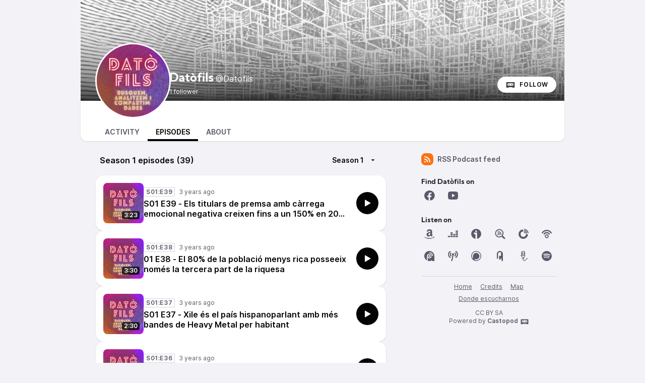

--- FILE ---
content_type: text/html; charset=UTF-8
request_url: https://podcast.imasdeweb.com/@Datofils/episodes
body_size: 16376
content:

<!DOCTYPE html>
<html lang="en">

<head>
    <meta charset="UTF-8"/>
    <meta name="viewport" content="width=device-width, initial-scale=1.0"/>
    <link rel="icon" type="image/x-icon" href="/media/site/favicon.72880a6d.ico" />
    <link rel="apple-touch-icon" href="/media/site/icon-180.72880a6d.png">
    <link rel="manifest" href="/@Datofils/manifest.webmanifest">
    <meta name="theme-color" content="#040406">
    <script>
    // Check that service workers are supported
    if ('serviceWorker' in navigator) {
        // Use the window load event to keep the page load performant
        window.addEventListener('load', () => {
            navigator.serviceWorker.register('/sw.js');
        });
    }
    </script>

    <link type="application/rss+xml" rel="alternate" title="Datòfils" href="https://podcast.imasdeweb.com/@Datofils/feed.xml" />
<title>Datòfils (@Datofils) • Episodes</title>
<meta name="title" content="Datòfils (@Datofils) • Episodes" />
<meta name="description" content="La datafília no és quelcom de nerds. És la passió per buscar, analitzar i compartir #dades per tal d’entendre millor la realitat del món. És una cosa a l’abast de qualsevol que s’ho proposi. He creat aquest #podcast perquè sóc un enamorat de descobrir dades que avalen hipòtesis, i dades que refuten falses veritats. Quan escolto afirmacions sobre el món que fan olor de vaguetat, de prejudici, d’ignorància, de propaganda o de mite, intento buscar fonts d’informació que aportin llum sobre l’assumpte. Les dades no són només números, també les dates són dades, els fets històrics, les hipòtesis comprovades però sobretot les refutades. Tot allò que ens aporti coneixement CONTRASTABLE és una dada interessant. Acompanya’m en aquest viatge. Pretenc publicar petites càpsules informatives (d’1-5 minuts) compartint dades impactants que considero que la gent hauria de conèixer: sobre #demografia, #economia, #ciència, #sociologia, #geografia, #educació, etc. Vaja, allò que tota la vida hem anomenat “cultural general”. Qualsevol comentari que em facis arribar serà benvingut. Ja sigui d’ànim, de crítica o de suggeriment. Gràcies per endavant. Web oficial: https://podcast.imasdeweb.com/@Datofils Telegram: https://t.me/datofils Facebook: https://www.facebook.com/datofils Versión en castellano: https://podcast.imasdeweb.com/@Datofilos" />
<link rel="canonical" href="https://podcast.imasdeweb.com/@Datofils/episodes" />
<link rel="alternate" type="application/activity+json" href="https://podcast.imasdeweb.com/@Datofils" />
<meta property="twitter:title" content="Datòfils (@Datofils) • Episodes" />
<meta property="twitter:description" content="La datafília no és quelcom de nerds. És la passió per buscar, analitzar i compartir #dades per tal d’entendre millor la realitat del món. És una cosa a l’abast de qualsevol que s’ho proposi. He creat aquest #podcast perquè sóc un enamorat de descobrir dades que avalen hipòtesis, i dades que refuten falses veritats. Quan escolto afirmacions sobre el món que fan olor de vaguetat, de prejudici, d’ignorància, de propaganda o de mite, intento buscar fonts d’informació que aportin llum sobre l’assumpte. Les dades no són només números, també les dates són dades, els fets històrics, les hipòtesis comprovades però sobretot les refutades. Tot allò que ens aporti coneixement CONTRASTABLE és una dada interessant. Acompanya’m en aquest viatge. Pretenc publicar petites càpsules informatives (d’1-5 minuts) compartint dades impactants que considero que la gent hauria de conèixer: sobre #demografia, #economia, #ciència, #sociologia, #geografia, #educació, etc. Vaja, allò que tota la vida hem anomenat “cultural general”. Qualsevol comentari que em facis arribar serà benvingut. Ja sigui d’ànim, de crítica o de suggeriment. Gràcies per endavant. Web oficial: https://podcast.imasdeweb.com/@Datofils Telegram: https://t.me/datofils Facebook: https://www.facebook.com/datofils Versión en castellano: https://podcast.imasdeweb.com/@Datofilos" />
<meta property="twitter:card" content="summary_large_image" />
<meta property="twitter:image" content="https://podcast.imasdeweb.com/media/podcasts/Datofils/cover_og.jpg" />
<meta property="og:title" content="Datòfils (@Datofils) • Episodes" />
<meta property="og:description" content="La datafília no és quelcom de nerds. És la passió per buscar, analitzar i compartir #dades per tal d’entendre millor la realitat del món. És una cosa a l’abast de qualsevol que s’ho proposi. He creat aquest #podcast perquè sóc un enamorat de descobrir dades que avalen hipòtesis, i dades que refuten falses veritats. Quan escolto afirmacions sobre el món que fan olor de vaguetat, de prejudici, d’ignorància, de propaganda o de mite, intento buscar fonts d’informació que aportin llum sobre l’assumpte. Les dades no són només números, també les dates són dades, els fets històrics, les hipòtesis comprovades però sobretot les refutades. Tot allò que ens aporti coneixement CONTRASTABLE és una dada interessant. Acompanya’m en aquest viatge. Pretenc publicar petites càpsules informatives (d’1-5 minuts) compartint dades impactants que considero que la gent hauria de conèixer: sobre #demografia, #economia, #ciència, #sociologia, #geografia, #educació, etc. Vaja, allò que tota la vida hem anomenat “cultural general”. Qualsevol comentari que em facis arribar serà benvingut. Ja sigui d’ànim, de crítica o de suggeriment. Gràcies per endavant. Web oficial: https://podcast.imasdeweb.com/@Datofils Telegram: https://t.me/datofils Facebook: https://www.facebook.com/datofils Versión en castellano: https://podcast.imasdeweb.com/@Datofilos" />
<meta property="og:image" content="https://podcast.imasdeweb.com/media/podcasts/Datofils/cover_og.jpg" />
<meta property="og:image:width" content="1200" />
<meta property="og:image:height" content="1200" />
<meta property="og:locale" content="ca" />
<meta property="og:site_name" content="PODCASTS de IMASDEWEB" />
<script type="application/ld+json">{"@context":"https:\/\/schema.org","@graph":[{"name":"Dat\u00f2fils","headline":"Dat\u00f2fils","url":"https:\/\/podcast.imasdeweb.com\/@Datofils\/episodes","sameAs":"https:\/\/podcast.imasdeweb.com\/@Datofils","identifier":"c7e9fcd5-3e67-5754-887f-0badf0d9c221","image":"https:\/\/podcast.imasdeweb.com\/media\/podcasts\/Datofils\/cover_feed.jpg","description":"La dataf\u00edlia no \u00e9s quelcom de nerds. \u00c9s la passi\u00f3 per buscar, analitzar i compartir #dades per tal d\u2019entendre millor la realitat del m\u00f3n. \u00c9s una cosa a l\u2019abast de qualsevol que s\u2019ho proposi. He creat aquest #podcast perqu\u00e8 s\u00f3c un enamorat de descobrir dades que avalen hip\u00f2tesis, i dades que refuten falses veritats. Quan escolto afirmacions sobre el m\u00f3n que fan olor de vaguetat, de prejudici, d\u2019ignor\u00e0ncia, de propaganda o de mite, intento buscar fonts d\u2019informaci\u00f3 que aportin llum sobre l\u2019assumpte. Les dades no s\u00f3n nom\u00e9s n\u00fameros, tamb\u00e9 les dates s\u00f3n dades, els fets hist\u00f2rics, les hip\u00f2tesis comprovades per\u00f2 sobretot les refutades. Tot all\u00f2 que ens aporti coneixement CONTRASTABLE \u00e9s una dada interessant. Acompanya\u2019m en aquest viatge. Pretenc publicar petites c\u00e0psules informatives (d\u20191-5 minuts) compartint dades impactants que considero que la gent hauria de con\u00e8ixer: sobre #demografia, #economia, #ci\u00e8ncia, #sociologia, #geografia, #educaci\u00f3, etc. Vaja, all\u00f2 que tota la vida hem anomenat \u201ccultural general\u201d. Qualsevol comentari que em facis arribar ser\u00e0 benvingut. Ja sigui d\u2019\u00e0nim, de cr\u00edtica o de suggeriment. Gr\u00e0cies per endavant. Web oficial: https:\/\/podcast.imasdeweb.com\/@Datofils Telegram: https:\/\/t.me\/datofils Facebook: https:\/\/www.facebook.com\/datofils Versi\u00f3n en castellano: https:\/\/podcast.imasdeweb.com\/@Datofilos","webFeed":"https:\/\/podcast.imasdeweb.com\/@Datofils\/feed.xml","accessMode":"auditory","author":"IMASDEWEB","creator":"IMASDEWEB","publisher":"","inLanguage":"ca","genre":"Science","@type":"PodcastSeries","@context":"https:\/\/schema.org\/"}]}</script>
    <link rel='stylesheet' type='text/css' href='/themes/colors' />
        <link rel="stylesheet" href="/assets/styles/index.css.70d1f616.css"/>        <script type="module" src="/assets/Dropdown.b2d3e15f.js"></script>    <script type="module" src="/assets/Tooltip.b0448e3e.js"></script>    <script type="module" src="/assets/vendor.7b13e900.js"></script>    <script type="module" src="/assets/app.ts.1705e29d.js"></script>        <script type="module" src="/assets/vendor.7b13e900.js"></script>    <script type="module" src="/assets/Time.e9c11ec4.js"></script>    <script type="module" src="/assets/Tooltip.b0448e3e.js"></script>    <script type="module" src="/assets/podcast.ts.e5df674a.js"></script>        <link rel="stylesheet" href="/assets/light.f0d24d19.css"/>    <script type="module" src="/assets/vendor.7b13e900.js"></script>    <script type="module" src="/assets/play-episode-button.82454e9b.js"></script>    <script type="module" src="/assets/audio-player.ts.2c901b42.js"></script></head>

<body class="flex flex-col min-h-screen mx-auto md:min-h-full md:grid md:grid-cols-podcast bg-base theme-onyx">
    
    <header class="min-h-[200px] relative z-50 flex flex-col-reverse justify-between w-full gap-x-2 col-start-2 bg-top bg-no-repeat bg-cover sm:flex-row sm:items-end bg-header aspect-[3/1]" style="background-image: url('https://podcast.imasdeweb.com/media/podcasts/Datofils/banner_medium.webp');">
        <div class="absolute bottom-0 left-0 w-full h-full backdrop-gradient mix-blend-multiply"></div>
        <div class="z-10 flex items-center pl-4 -mb-6 md:pl-8 md:-mb-8 gap-x-4">
            <img src="https://podcast.imasdeweb.com/media/podcasts/Datofils/cover_thumbnail.webp" alt="Datòfils" class="h-24 rounded-full sm:h-28 md:h-36 ring-3 ring-background-elevated aspect-square" loading="lazy" />
            <div class="relative flex flex-col text-white -top-3 sm:top-0 md:top-2">
                <h1 class="text-lg font-bold leading-none line-clamp-2 md:leading-none md:text-2xl font-display">Datòfils<span class="ml-1 font-sans text-base font-normal">@Datofils</span></h1>
                <div class="">
                                        <span class="text-xs">1 follower</span>
                </div>
            </div>
        </div>
        <div class="z-10 inline-flex items-center self-end mt-2 mr-2 sm:mb-4 sm:mr-4 gap-x-2">
                        <a href="https://podcast.imasdeweb.com/@Datofils/follow" onclick="window.open('https://podcast.imasdeweb.com/@Datofils/follow', '_blank', 'width=420,height=620,scrollbars=yes,menubar=no,status=yes,resizable=yes,screenx=0,screeny=0'); return false;" class="group inline-flex items-center px-4 text-xs tracking-wider font-semibold text-black uppercase rounded-full leading-8 shadow focus:ring-accent bg-white"><svg class="mr-2 text-xl text-black/75 group-hover:text-black" viewBox="0 0 24 24" fill="currentColor" width="1em" height="1em"><path fill="none" d="M0,0H24V24H0Z"/><path d="M17.13,11.69a1.28,1.28,0,0,1-.26.8,2.91,2.91,0,0,0-1.09-.3,2.12,2.12,0,0,0-1.15.35,1.36,1.36,0,0,1-.29-.85,1.4,1.4,0,1,1,2.79,0ZM8.26,10.28a1.39,1.39,0,0,0-1.14,2.2,2.84,2.84,0,0,1,1.09-.3,2.12,2.12,0,0,1,1.15.35,1.36,1.36,0,0,0,.29-.85A1.39,1.39,0,0,0,8.26,10.28ZM22,7.19V17.8a1.34,1.34,0,0,1-1.34,1.35H17.17s-.36-.65-.49-.86a.57.57,0,0,0-.45-.19H7.75a.54.54,0,0,0-.46.19c-.17.23-.5.86-.5.86H3.35A1.35,1.35,0,0,1,2,17.81V7.2A1.35,1.35,0,0,1,3.34,5.85H20.65A1.35,1.35,0,0,1,22,7.19Zm-2.6,4.39a2.82,2.82,0,0,0-2.84-2.86H7.43a2.85,2.85,0,0,0,0,5.7h9.13A2.84,2.84,0,0,0,19.4,11.58Z"/></svg>Follow</a>        </div>
    </header>
    <nav class="sticky z-40 flex col-start-2 pt-8 shadow bg-elevated gap-x-2 md:gap-x-4 md:px-8 -top-6 md:-top-10 rounded-conditional-b-xl md:pt-12 ">
                    <a href="/@Datofils" class="px-4 py-1 text-sm font-semibold uppercase focus:ring-accent border-b-4 text-skin-muted hover:text-skin-base hover:border-subtle border-transparent">Activity</a>
                    <a href="/@Datofils/episodes" class="px-4 py-1 text-sm font-semibold uppercase focus:ring-accent border-b-4 border-b-4 text-black border-accent-base">Episodes</a>
                    <a href="/@Datofils/about" class="px-4 py-1 text-sm font-semibold uppercase focus:ring-accent border-b-4 text-skin-muted hover:text-skin-base hover:border-subtle border-transparent">About</a>
        <button type="button" class="p-2 ml-auto rotate-180 rounded-full md:hidden focus:ring-accent" data-sidebar-toggler="toggler" aria-label="Toggle sidebar"><svg viewBox="0 0 24 24" fill="currentColor" width="1em" height="1em"><g><path fill="none" d="M0 0h24v24H0z"/><path d="M3 4h18v2H3V4zm0 7h12v2H3v-2zm0 7h18v2H3v-2z"/></g></svg></button>
</nav>        <div class="relative grid items-start flex-1 col-start-2 grid-cols-podcastMain gap-x-6">
        <main class="w-full max-w-xl col-start-1 row-start-1 py-6 mx-auto col-span-full md:col-span-1">
            
    <div class="flex items-center justify-between px-2">
        <h1 class="font-semibold">
                            Season 1 episodes (39)                    </h1>
                    <button id="episode-lists-dropdown" type="button" class="inline-flex items-center px-2 py-1 text-sm font-semibold focus:ring-accent" data-dropdown="button" data-dropdown-target="episode-lists-dropdown-menu" aria-label="More" aria-haspopup="true" aria-expanded="false">
                Season 1<svg class="ml-2 text-xl" viewBox="0 0 24 24" fill="currentColor" width="1em" height="1em"><g><path fill="none" d="M0 0h24v24H0z"/><path d="M12 14l-4-4h8z"/></g></svg>            </button>
            <nav id="episode-lists-dropdown-menu" class="flex flex-col py-2 rounded-lg shadow border-3 border-contrast bg-elevated" aria-labelledby="episode-lists-dropdown" data-dropdown="menu" data-dropdown-placement="bottom-end">
                                    <a href="https://podcast.imasdeweb.com/@Datofils/episodes?season=1" class="px-2 py-1 whitespace-nowrap hover:bg-highlight font-semibold">Season 1 (39)</a>                            </nav>
            </div>
    <div class="flex flex-col mt-4 gap-y-4">
                    <article class="flex w-full p-3 shadow border-3 bg-elevated rounded-conditional-2xl gap-x-2 border-transparent">
    <div class="relative flex-shrink-0 w-20">
        <time class="absolute px-1 text-xs font-semibold text-white rounded bottom-2 right-2 bg-black/75" datetime="PT203.784S">
            3:23        </time>
                <img src="https://podcast.imasdeweb.com/media/podcasts/Datofils/cover_thumbnail.webp" alt="S01 E39 - Els titulars de premsa amb càrrega emocional negativa creixen fins a un 150% en 20 anys" class="object-cover w-full rounded-lg shadow-inner aspect-square" loading="lazy" />
    </div>
    <div class="flex items-center flex-1 gap-x-4">
        <div class="flex flex-col flex-1">
            <div class="flex flex-wrap items-center">
                <abbr class="tracking-wider text-xs font-semibold border-subtle text-skin-muted px-1 border mr-2 !no-underline" title="Season 01 episode 39" data-tooltip="bottom">S01:E39</abbr>                    <time-ago class="text-xs whitespace-nowrap text-skin-muted" datetime="2023-07-10T18:18:58+0000">
        <time
            datetime="2023-07-10T18:18:58+0000"
            title="2023-07-10 18:18:58">Jul 10, 2023</time>
    </time-ago>            </div>
            <h2 class="flex-1 mt-1 font-semibold leading-tight line-clamp-2"><a class="hover:underline" href="https://podcast.imasdeweb.com/@Datofils/episodes/s01-e39-els-titulars-de-premsa-amb-carrega-emocional-negativa-creixen-fins-a-un-150-en-20-anys">S01 E39 - Els titulars de premsa amb càrrega emocional negativa creixen fins a un 150% en 20 anys</a></h2>
        </div>
                    <play-episode-button
                id="78"
                imageSrc="https://podcast.imasdeweb.com/media/podcasts/Datofils/cover_thumbnail.webp"
                title="S01 E39 - Els titulars de premsa amb càrrega emocional negativa creixen fins a un 150% en 20 anys"
                podcast="Datòfils"
                src="https://podcast.imasdeweb.com/audio/AgAAAE4AAACMqg0A0WUuAMsAAACSS6xk/Datofils/s01-e39-els-titulars-de-premsa-amb-carrega-emocional-negativa-creixen-fins-a-un-150-en-20-anys.mp3?_from=-+Website+-"
                mediaType="audio/mpeg"
                playLabel="Play"
                playingLabel="Playing"></play-episode-button>
            </div>
</article>
                    <article class="flex w-full p-3 shadow border-3 bg-elevated rounded-conditional-2xl gap-x-2 border-transparent">
    <div class="relative flex-shrink-0 w-20">
        <time class="absolute px-1 text-xs font-semibold text-white rounded bottom-2 right-2 bg-black/75" datetime="PT210.264S">
            3:30        </time>
                <img src="https://podcast.imasdeweb.com/media/podcasts/Datofils/cover_thumbnail.webp" alt="01 E38 - El 80% de la població menys rica posseeix només la tercera part de la riquesa" class="object-cover w-full rounded-lg shadow-inner aspect-square" loading="lazy" />
    </div>
    <div class="flex items-center flex-1 gap-x-4">
        <div class="flex flex-col flex-1">
            <div class="flex flex-wrap items-center">
                <abbr class="tracking-wider text-xs font-semibold border-subtle text-skin-muted px-1 border mr-2 !no-underline" title="Season 01 episode 38" data-tooltip="bottom">S01:E38</abbr>                    <time-ago class="text-xs whitespace-nowrap text-skin-muted" datetime="2023-01-18T04:49:29+0000">
        <time
            datetime="2023-01-18T04:49:29+0000"
            title="2023-01-18 04:49:29">Jan 18, 2023</time>
    </time-ago>            </div>
            <h2 class="flex-1 mt-1 font-semibold leading-tight line-clamp-2"><a class="hover:underline" href="https://podcast.imasdeweb.com/@Datofils/episodes/01-e38-el-80-de-la-poblacio-menys-rica-posseeix-nomes-la-tercera-part-de-la-riquesa">01 E38 - El 80% de la població menys rica posseeix només la tercera part de la riquesa</a></h2>
        </div>
                    <play-episode-button
                id="76"
                imageSrc="https://podcast.imasdeweb.com/media/podcasts/Datofils/cover_thumbnail.webp"
                title="01 E38 - El 80% de la població menys rica posseeix només la tercera part de la riquesa"
                podcast="Datòfils"
                src="https://podcast.imasdeweb.com/audio/AgAAAEwAAAApSxAAlhQ5ANIAAABZesdj/Datofils/01-e38-el-80-de-la-poblacio-menys-rica-posseeix-nomes-la-tercera-part-de-la-riquesa.mp3?_from=-+Website+-"
                mediaType="audio/mpeg"
                playLabel="Play"
                playingLabel="Playing"></play-episode-button>
            </div>
</article>
                    <article class="flex w-full p-3 shadow border-3 bg-elevated rounded-conditional-2xl gap-x-2 border-transparent">
    <div class="relative flex-shrink-0 w-20">
        <time class="absolute px-1 text-xs font-semibold text-white rounded bottom-2 right-2 bg-black/75" datetime="PT150.768S">
            2:30        </time>
                <img src="https://podcast.imasdeweb.com/media/podcasts/Datofils/cover_thumbnail.webp" alt="S01 E37 - Xile és el país hispanoparlant amb més bandes de Heavy Metal per habitant" class="object-cover w-full rounded-lg shadow-inner aspect-square" loading="lazy" />
    </div>
    <div class="flex items-center flex-1 gap-x-4">
        <div class="flex flex-col flex-1">
            <div class="flex flex-wrap items-center">
                <abbr class="tracking-wider text-xs font-semibold border-subtle text-skin-muted px-1 border mr-2 !no-underline" title="Season 01 episode 37" data-tooltip="bottom">S01:E37</abbr>                    <time-ago class="text-xs whitespace-nowrap text-skin-muted" datetime="2023-01-14T01:37:45+0000">
        <time
            datetime="2023-01-14T01:37:45+0000"
            title="2023-01-14 01:37:45">Jan 14, 2023</time>
    </time-ago>            </div>
            <h2 class="flex-1 mt-1 font-semibold leading-tight line-clamp-2"><a class="hover:underline" href="https://podcast.imasdeweb.com/@Datofils/episodes/s01-e37-xile-es-el-pais-hispanoparlant-amb-mes-bandes-de-heavy-metal-per-habitant">S01 E37 - Xile és el país hispanoparlant amb més bandes de Heavy Metal per habitant</a></h2>
        </div>
                    <play-episode-button
                id="74"
                imageSrc="https://podcast.imasdeweb.com/media/podcasts/Datofils/cover_thumbnail.webp"
                title="S01 E37 - Xile és el país hispanoparlant amb més bandes de Heavy Metal per habitant"
                podcast="Datòfils"
                src="https://podcast.imasdeweb.com/audio/AgAAAEoAAAATtQ4ASPIkAJYAAABpB8Jj/Datofils/s01-e37-xile-es-el-pais-hispanoparlant-amb-mes-bandes-de-heavy-metal-per-habitant.mp3?_from=-+Website+-"
                mediaType="audio/mpeg"
                playLabel="Play"
                playingLabel="Playing"></play-episode-button>
            </div>
</article>
                    <article class="flex w-full p-3 shadow border-3 bg-elevated rounded-conditional-2xl gap-x-2 border-transparent">
    <div class="relative flex-shrink-0 w-20">
        <time class="absolute px-1 text-xs font-semibold text-white rounded bottom-2 right-2 bg-black/75" datetime="PT224.52S">
            3:44        </time>
                <img src="https://podcast.imasdeweb.com/media/podcasts/Datofils/cover_thumbnail.webp" alt="S01 E36 - Als països amb més bandes de heavy metal la gent és més feliç" class="object-cover w-full rounded-lg shadow-inner aspect-square" loading="lazy" />
    </div>
    <div class="flex items-center flex-1 gap-x-4">
        <div class="flex flex-col flex-1">
            <div class="flex flex-wrap items-center">
                <abbr class="tracking-wider text-xs font-semibold border-subtle text-skin-muted px-1 border mr-2 !no-underline" title="Season 01 episode 36" data-tooltip="bottom">S01:E36</abbr>                    <time-ago class="text-xs whitespace-nowrap text-skin-muted" datetime="2023-01-10T02:19:06+0000">
        <time
            datetime="2023-01-10T02:19:06+0000"
            title="2023-01-10 02:19:06">Jan 10, 2023</time>
    </time-ago>            </div>
            <h2 class="flex-1 mt-1 font-semibold leading-tight line-clamp-2"><a class="hover:underline" href="https://podcast.imasdeweb.com/@Datofils/episodes/s01-e36-als-paisos-amb-mes-bandes-de-heavy-metal-la-gent-es-mes-felic">S01 E36 - Als països amb més bandes de heavy metal la gent és més feliç</a></h2>
        </div>
                    <play-episode-button
                id="72"
                imageSrc="https://podcast.imasdeweb.com/media/podcasts/Datofils/cover_thumbnail.webp"
                title="S01 E36 - Als països amb més bandes de heavy metal la gent és més feliç"
                podcast="Datòfils"
                src="https://podcast.imasdeweb.com/audio/AgAAAEgAAADmPhAAGsU8AOAAAAAay7xj/Datofils/s01-e36-als-paisos-amb-mes-bandes-de-heavy-metal-la-gent-es-mes-felic.mp3?_from=-+Website+-"
                mediaType="audio/mpeg"
                playLabel="Play"
                playingLabel="Playing"></play-episode-button>
            </div>
</article>
                    <article class="flex w-full p-3 shadow border-3 bg-elevated rounded-conditional-2xl gap-x-2 border-transparent">
    <div class="relative flex-shrink-0 w-20">
        <time class="absolute px-1 text-xs font-semibold text-white rounded bottom-2 right-2 bg-black/75" datetime="PT332.376S">
            5:32        </time>
                <img src="https://podcast.imasdeweb.com/media/podcasts/Datofils/cover_thumbnail.webp" alt="S01 E35 - Wordle i el mundial de futbol, han estat el més buscat a Google aquest 2022" class="object-cover w-full rounded-lg shadow-inner aspect-square" loading="lazy" />
    </div>
    <div class="flex items-center flex-1 gap-x-4">
        <div class="flex flex-col flex-1">
            <div class="flex flex-wrap items-center">
                <abbr class="tracking-wider text-xs font-semibold border-subtle text-skin-muted px-1 border mr-2 !no-underline" title="Season 01 episode 35" data-tooltip="bottom">S01:E35</abbr>                    <time-ago class="text-xs whitespace-nowrap text-skin-muted" datetime="2023-01-07T01:47:22+0000">
        <time
            datetime="2023-01-07T01:47:22+0000"
            title="2023-01-07 01:47:22">Jan 7, 2023</time>
    </time-ago>            </div>
            <h2 class="flex-1 mt-1 font-semibold leading-tight line-clamp-2"><a class="hover:underline" href="https://podcast.imasdeweb.com/@Datofils/episodes/s01-e35-wordle-i-el-mundial-de-futbol-han-estat-el-mes-buscat-a-google-aquest-2022">S01 E35 - Wordle i el mundial de futbol, han estat el més buscat a Google aquest 2022</a></h2>
        </div>
                    <play-episode-button
                id="70"
                imageSrc="https://podcast.imasdeweb.com/media/podcasts/Datofils/cover_thumbnail.webp"
                title="S01 E35 - Wordle i el mundial de futbol, han estat el més buscat a Google aquest 2022"
                podcast="Datòfils"
                src="https://podcast.imasdeweb.com/audio/AgAAAEYAAACS8g4AMMRSAEwBAAAqz7hj/Datofils/s01-e35-wordle-i-el-mundial-de-futbol-han-estat-el-mes-buscat-a-google-aquest-2022.mp3?_from=-+Website+-"
                mediaType="audio/mpeg"
                playLabel="Play"
                playingLabel="Playing"></play-episode-button>
            </div>
</article>
                    <article class="flex w-full p-3 shadow border-3 bg-elevated rounded-conditional-2xl gap-x-2 border-transparent">
    <div class="relative flex-shrink-0 w-20">
        <time class="absolute px-1 text-xs font-semibold text-white rounded bottom-2 right-2 bg-black/75" datetime="PT124.272S">
            2:04        </time>
                <img src="https://podcast.imasdeweb.com/media/podcasts/Datofils/cover_thumbnail.webp" alt="S01 E34 - A Mèxic arriben la meitat dels visitants de Llatinoamèrica i el Carib" class="object-cover w-full rounded-lg shadow-inner aspect-square" loading="lazy" />
    </div>
    <div class="flex items-center flex-1 gap-x-4">
        <div class="flex flex-col flex-1">
            <div class="flex flex-wrap items-center">
                <abbr class="tracking-wider text-xs font-semibold border-subtle text-skin-muted px-1 border mr-2 !no-underline" title="Season 01 episode 34" data-tooltip="bottom">S01:E34</abbr>                    <time-ago class="text-xs whitespace-nowrap text-skin-muted" datetime="2023-01-05T05:03:22+0000">
        <time
            datetime="2023-01-05T05:03:22+0000"
            title="2023-01-05 05:03:22">Jan 5, 2023</time>
    </time-ago>            </div>
            <h2 class="flex-1 mt-1 font-semibold leading-tight line-clamp-2"><a class="hover:underline" href="https://podcast.imasdeweb.com/@Datofils/episodes/s01-e34-a-mexic-arriben-la-meitat-dels-visitants-de-llatinoamerica-i-el-carib">S01 E34 - A Mèxic arriben la meitat dels visitants de Llatinoamèrica i el Carib</a></h2>
        </div>
                    <play-episode-button
                id="68"
                imageSrc="https://podcast.imasdeweb.com/media/podcasts/Datofils/cover_thumbnail.webp"
                title="S01 E34 - A Mèxic arriben la meitat dels visitants de Llatinoamèrica i el Carib"
                podcast="Datòfils"
                src="https://podcast.imasdeweb.com/audio/AgAAAEQAAAAnHRAAUF4hAHwAAAAaWrZj/Datofils/s01-e34-a-mexic-arriben-la-meitat-dels-visitants-de-llatinoamerica-i-el-carib.mp3?_from=-+Website+-"
                mediaType="audio/mpeg"
                playLabel="Play"
                playingLabel="Playing"></play-episode-button>
            </div>
</article>
                    <article class="flex w-full p-3 shadow border-3 bg-elevated rounded-conditional-2xl gap-x-2 border-transparent">
    <div class="relative flex-shrink-0 w-20">
        <time class="absolute px-1 text-xs font-semibold text-white rounded bottom-2 right-2 bg-black/75" datetime="PT198.648S">
            3:18        </time>
                <img src="https://podcast.imasdeweb.com/media/podcasts/Datofils/cover_thumbnail.webp" alt="S01 E33 - El 22% dels països tenen menys d&#039;un milió d&#039;habitants" class="object-cover w-full rounded-lg shadow-inner aspect-square" loading="lazy" />
    </div>
    <div class="flex items-center flex-1 gap-x-4">
        <div class="flex flex-col flex-1">
            <div class="flex flex-wrap items-center">
                <abbr class="tracking-wider text-xs font-semibold border-subtle text-skin-muted px-1 border mr-2 !no-underline" title="Season 01 episode 33" data-tooltip="bottom">S01:E33</abbr>                    <time-ago class="text-xs whitespace-nowrap text-skin-muted" datetime="2023-01-02T23:42:44+0000">
        <time
            datetime="2023-01-02T23:42:44+0000"
            title="2023-01-02 23:42:44">Jan 2, 2023</time>
    </time-ago>            </div>
            <h2 class="flex-1 mt-1 font-semibold leading-tight line-clamp-2"><a class="hover:underline" href="https://podcast.imasdeweb.com/@Datofils/episodes/s01-e33-el-22-dels-paisos-tenen-menys-dun-milio-dhabitants">S01 E33 - El 22% dels països tenen menys d&#039;un milió d&#039;habitants</a></h2>
        </div>
                    <play-episode-button
                id="66"
                imageSrc="https://podcast.imasdeweb.com/media/podcasts/Datofils/cover_thumbnail.webp"
                title="S01 E33 - El 22% dels països tenen menys d&#039;un milió d&#039;habitants"
                podcast="Datòfils"
                src="https://podcast.imasdeweb.com/audio/AgAAAEIAAABu9A4AvH4xAMYAAAD0a7Nj/Datofils/s01-e33-el-22-dels-paisos-tenen-menys-dun-milio-dhabitants.mp3?_from=-+Website+-"
                mediaType="audio/mpeg"
                playLabel="Play"
                playingLabel="Playing"></play-episode-button>
            </div>
</article>
                    <article class="flex w-full p-3 shadow border-3 bg-elevated rounded-conditional-2xl gap-x-2 border-transparent">
    <div class="relative flex-shrink-0 w-20">
        <time class="absolute px-1 text-xs font-semibold text-white rounded bottom-2 right-2 bg-black/75" datetime="PT264.168S">
            4:24        </time>
                <img src="https://podcast.imasdeweb.com/media/podcasts/Datofils/cover_thumbnail.webp" alt="S01 E32 - Kuwait és el país del món amb més mestres de primària per cada mil estudiants" class="object-cover w-full rounded-lg shadow-inner aspect-square" loading="lazy" />
    </div>
    <div class="flex items-center flex-1 gap-x-4">
        <div class="flex flex-col flex-1">
            <div class="flex flex-wrap items-center">
                <abbr class="tracking-wider text-xs font-semibold border-subtle text-skin-muted px-1 border mr-2 !no-underline" title="Season 01 episode 32" data-tooltip="bottom">S01:E32</abbr>                    <time-ago class="text-xs whitespace-nowrap text-skin-muted" datetime="2022-12-31T07:17:22+0000">
        <time
            datetime="2022-12-31T07:17:22+0000"
            title="2022-12-31 07:17:22">Dec 31, 2022</time>
    </time-ago>            </div>
            <h2 class="flex-1 mt-1 font-semibold leading-tight line-clamp-2"><a class="hover:underline" href="https://podcast.imasdeweb.com/@Datofils/episodes/s01-e32-kuwait-es-el-pais-del-mon-amb-mes-mestres-de-primaria-per-cada-mil-estudiants">S01 E32 - Kuwait és el país del món amb més mestres de primària per cada mil estudiants</a></h2>
        </div>
                    <play-episode-button
                id="64"
                imageSrc="https://podcast.imasdeweb.com/media/podcasts/Datofils/cover_thumbnail.webp"
                title="S01 E32 - Kuwait és el país del món amb més mestres de primària per cada mil estudiants"
                podcast="Datòfils"
                src="https://podcast.imasdeweb.com/audio/AgAAAEAAAAAfUxAArNhHAAgBAAAC4q9j/Datofils/s01-e32-kuwait-es-el-pais-del-mon-amb-mes-mestres-de-primaria-per-cada-mil-estudiants.mp3?_from=-+Website+-"
                mediaType="audio/mpeg"
                playLabel="Play"
                playingLabel="Playing"></play-episode-button>
            </div>
</article>
                    <article class="flex w-full p-3 shadow border-3 bg-elevated rounded-conditional-2xl gap-x-2 border-transparent">
    <div class="relative flex-shrink-0 w-20">
        <time class="absolute px-1 text-xs font-semibold text-white rounded bottom-2 right-2 bg-black/75" datetime="PT186.816S">
            3:06        </time>
                <img src="https://podcast.imasdeweb.com/media/podcasts/Datofils/cover_thumbnail.webp" alt="S01 E31 - Els 30 països on més impostos es recapten són europeus i també Cuba" class="object-cover w-full rounded-lg shadow-inner aspect-square" loading="lazy" />
    </div>
    <div class="flex items-center flex-1 gap-x-4">
        <div class="flex flex-col flex-1">
            <div class="flex flex-wrap items-center">
                <abbr class="tracking-wider text-xs font-semibold border-subtle text-skin-muted px-1 border mr-2 !no-underline" title="Season 01 episode 31" data-tooltip="bottom">S01:E31</abbr>                    <time-ago class="text-xs whitespace-nowrap text-skin-muted" datetime="2022-12-29T05:10:36+0000">
        <time
            datetime="2022-12-29T05:10:36+0000"
            title="2022-12-29 05:10:36">Dec 29, 2022</time>
    </time-ago>            </div>
            <h2 class="flex-1 mt-1 font-semibold leading-tight line-clamp-2"><a class="hover:underline" href="https://podcast.imasdeweb.com/@Datofils/episodes/s01-e31-els-30-paisos-on-mes-impostos-es-recapten-son-europeus-i-tambe-cuba">S01 E31 - Els 30 països on més impostos es recapten són europeus i també Cuba</a></h2>
        </div>
                    <play-episode-button
                id="62"
                imageSrc="https://podcast.imasdeweb.com/media/podcasts/Datofils/cover_thumbnail.webp"
                title="S01 E31 - Els 30 països on més impostos es recapten són europeus i també Cuba"
                podcast="Datòfils"
                src="https://podcast.imasdeweb.com/audio/AgAAAD4AAAAL2g4AwDkuALoAAABMIa1j/Datofils/s01-e31-els-30-paisos-on-mes-impostos-es-recapten-son-europeus-i-tambe-cuba.mp3?_from=-+Website+-"
                mediaType="audio/mpeg"
                playLabel="Play"
                playingLabel="Playing"></play-episode-button>
            </div>
</article>
                    <article class="flex w-full p-3 shadow border-3 bg-elevated rounded-conditional-2xl gap-x-2 border-transparent">
    <div class="relative flex-shrink-0 w-20">
        <time class="absolute px-1 text-xs font-semibold text-white rounded bottom-2 right-2 bg-black/75" datetime="PT200.88S">
            3:20        </time>
                <img src="https://podcast.imasdeweb.com/media/podcasts/Datofils/cover_thumbnail.webp" alt="S01 E30 - Darrere del Vaticà, a Finlàndia és on llegeixen més la Vikipèdia" class="object-cover w-full rounded-lg shadow-inner aspect-square" loading="lazy" />
    </div>
    <div class="flex items-center flex-1 gap-x-4">
        <div class="flex flex-col flex-1">
            <div class="flex flex-wrap items-center">
                <abbr class="tracking-wider text-xs font-semibold border-subtle text-skin-muted px-1 border mr-2 !no-underline" title="Season 01 episode 30" data-tooltip="bottom">S01:E30</abbr>                    <time-ago class="text-xs whitespace-nowrap text-skin-muted" datetime="2022-12-29T05:05:40+0000">
        <time
            datetime="2022-12-29T05:05:40+0000"
            title="2022-12-29 05:05:40">Dec 29, 2022</time>
    </time-ago>            </div>
            <h2 class="flex-1 mt-1 font-semibold leading-tight line-clamp-2"><a class="hover:underline" href="https://podcast.imasdeweb.com/@Datofils/episodes/s01-e30-darrere-del-vatica-a-finlandia-es-on-llegeixen-mes-la-vikipedia">S01 E30 - Darrere del Vaticà, a Finlàndia és on llegeixen més la Vikipèdia</a></h2>
        </div>
                    <play-episode-button
                id="61"
                imageSrc="https://podcast.imasdeweb.com/media/podcasts/Datofils/cover_thumbnail.webp"
                title="S01 E30 - Darrere del Vaticà, a Finlàndia és on llegeixen més la Vikipèdia"
                podcast="Datòfils"
                src="https://podcast.imasdeweb.com/audio/AgAAAD0AAAA4SxAAiog2AMgAAAAkIK1j/Datofils/s01-e30-darrere-del-vatica-a-finlandia-es-on-llegeixen-mes-la-vikipedia.mp3?_from=-+Website+-"
                mediaType="audio/mpeg"
                playLabel="Play"
                playingLabel="Playing"></play-episode-button>
            </div>
</article>
                    <article class="flex w-full p-3 shadow border-3 bg-elevated rounded-conditional-2xl gap-x-2 border-transparent">
    <div class="relative flex-shrink-0 w-20">
        <time class="absolute px-1 text-xs font-semibold text-white rounded bottom-2 right-2 bg-black/75" datetime="PT129.168S">
            2:09        </time>
                <img src="https://podcast.imasdeweb.com/media/podcasts/Datofils/cover_thumbnail.webp" alt="S01 E29 - Mèxic és el major exportador mundial de cervesa des de fa 12 anys" class="object-cover w-full rounded-lg shadow-inner aspect-square" loading="lazy" />
    </div>
    <div class="flex items-center flex-1 gap-x-4">
        <div class="flex flex-col flex-1">
            <div class="flex flex-wrap items-center">
                <abbr class="tracking-wider text-xs font-semibold border-subtle text-skin-muted px-1 border mr-2 !no-underline" title="Season 01 episode 29" data-tooltip="bottom">S01:E29</abbr>                    <time-ago class="text-xs whitespace-nowrap text-skin-muted" datetime="2022-12-29T05:02:47+0000">
        <time
            datetime="2022-12-29T05:02:47+0000"
            title="2022-12-29 05:02:47">Dec 29, 2022</time>
    </time-ago>            </div>
            <h2 class="flex-1 mt-1 font-semibold leading-tight line-clamp-2"><a class="hover:underline" href="https://podcast.imasdeweb.com/@Datofils/episodes/s01-e29-mexic-es-el-major-exportador-mundial-de-cervesa-des-de-fa-12-anys">S01 E29 - Mèxic és el major exportador mundial de cervesa des de fa 12 anys</a></h2>
        </div>
                    <play-episode-button
                id="60"
                imageSrc="https://podcast.imasdeweb.com/media/podcasts/Datofils/cover_thumbnail.webp"
                title="S01 E29 - Mèxic és el major exportador mundial de cervesa des de fa 12 anys"
                podcast="Datòfils"
                src="https://podcast.imasdeweb.com/audio/AgAAADwAAACnug4AJLMfAIEAAAB3H61j/Datofils/s01-e29-mexic-es-el-major-exportador-mundial-de-cervesa-des-de-fa-12-anys.mp3?_from=-+Website+-"
                mediaType="audio/mpeg"
                playLabel="Play"
                playingLabel="Playing"></play-episode-button>
            </div>
</article>
                    <article class="flex w-full p-3 shadow border-3 bg-elevated rounded-conditional-2xl gap-x-2 border-transparent">
    <div class="relative flex-shrink-0 w-20">
        <time class="absolute px-1 text-xs font-semibold text-white rounded bottom-2 right-2 bg-black/75" datetime="PT112.056S">
            1:52        </time>
                <img src="https://podcast.imasdeweb.com/media/podcasts/Datofils/cover_thumbnail.webp" alt="S01 E28 - El Reino Infantil és l&#039;únic canal en espanyol de Youtube que està al top 20 mundial" class="object-cover w-full rounded-lg shadow-inner aspect-square" loading="lazy" />
    </div>
    <div class="flex items-center flex-1 gap-x-4">
        <div class="flex flex-col flex-1">
            <div class="flex flex-wrap items-center">
                <abbr class="tracking-wider text-xs font-semibold border-subtle text-skin-muted px-1 border mr-2 !no-underline" title="Season 01 episode 28" data-tooltip="bottom">S01:E28</abbr>                    <time-ago class="text-xs whitespace-nowrap text-skin-muted" datetime="2022-12-29T04:59:33+0000">
        <time
            datetime="2022-12-29T04:59:33+0000"
            title="2022-12-29 04:59:33">Dec 29, 2022</time>
    </time-ago>            </div>
            <h2 class="flex-1 mt-1 font-semibold leading-tight line-clamp-2"><a class="hover:underline" href="https://podcast.imasdeweb.com/@Datofils/episodes/s01-e28-el-reino-infantil-es-lunic-canal-en-espanyol-de-youtube-que-esta-al-top-20-mundial">S01 E28 - El Reino Infantil és l&#039;únic canal en espanyol de Youtube que està al top 20 mundial</a></h2>
        </div>
                    <play-episode-button
                id="59"
                imageSrc="https://podcast.imasdeweb.com/media/podcasts/Datofils/cover_thumbnail.webp"
                title="S01 E28 - El Reino Infantil és l&#039;únic canal en espanyol de Youtube que està al top 20 mundial"
                podcast="Datòfils"
                src="https://podcast.imasdeweb.com/audio/AgAAADsAAACeJxAA0CkeAHAAAAC1Hq1j/Datofils/s01-e28-el-reino-infantil-es-lunic-canal-en-espanyol-de-youtube-que-esta-al-top-20-mundial.mp3?_from=-+Website+-"
                mediaType="audio/mpeg"
                playLabel="Play"
                playingLabel="Playing"></play-episode-button>
            </div>
</article>
                    <article class="flex w-full p-3 shadow border-3 bg-elevated rounded-conditional-2xl gap-x-2 border-transparent">
    <div class="relative flex-shrink-0 w-20">
        <time class="absolute px-1 text-xs font-semibold text-white rounded bottom-2 right-2 bg-black/75" datetime="PT218.52S">
            3:38        </time>
                <img src="https://podcast.imasdeweb.com/media/podcasts/Datofils/cover_thumbnail.webp" alt="S01 E27 - A Espanya, els nens entre 8 i 9 anys passen 4 hores al dia davant una pantalla" class="object-cover w-full rounded-lg shadow-inner aspect-square" loading="lazy" />
    </div>
    <div class="flex items-center flex-1 gap-x-4">
        <div class="flex flex-col flex-1">
            <div class="flex flex-wrap items-center">
                <abbr class="tracking-wider text-xs font-semibold border-subtle text-skin-muted px-1 border mr-2 !no-underline" title="Season 01 episode 27" data-tooltip="bottom">S01:E27</abbr>                    <time-ago class="text-xs whitespace-nowrap text-skin-muted" datetime="2022-12-29T04:56:14+0000">
        <time
            datetime="2022-12-29T04:56:14+0000"
            title="2022-12-29 04:56:14">Dec 29, 2022</time>
    </time-ago>            </div>
            <h2 class="flex-1 mt-1 font-semibold leading-tight line-clamp-2"><a class="hover:underline" href="https://podcast.imasdeweb.com/@Datofils/episodes/s01-e27-a-espanya-els-nens-entre-8-i-9-anys-passen-4-hores-al-dia-davant-una-pantalla">S01 E27 - A Espanya, els nens entre 8 i 9 anys passen 4 hores al dia davant una pantalla</a></h2>
        </div>
                    <play-episode-button
                id="58"
                imageSrc="https://podcast.imasdeweb.com/media/podcasts/Datofils/cover_thumbnail.webp"
                title="S01 E27 - A Espanya, els nens entre 8 i 9 anys passen 4 hores al dia davant una pantalla"
                podcast="Datòfils"
                src="https://podcast.imasdeweb.com/audio/AgAAADoAAABq.Q4ApIQ2ANoAAADuHa1j/Datofils/s01-e27-a-espanya-els-nens-entre-8-i-9-anys-passen-4-hores-al-dia-davant-una-pantalla.mp3?_from=-+Website+-"
                mediaType="audio/mpeg"
                playLabel="Play"
                playingLabel="Playing"></play-episode-button>
            </div>
</article>
                    <article class="flex w-full p-3 shadow border-3 bg-elevated rounded-conditional-2xl gap-x-2 border-transparent">
    <div class="relative flex-shrink-0 w-20">
        <time class="absolute px-1 text-xs font-semibold text-white rounded bottom-2 right-2 bg-black/75" datetime="PT198.048S">
            3:18        </time>
                <img src="https://podcast.imasdeweb.com/media/podcasts/Datofils/cover_thumbnail.webp" alt="S01 E26 - ¿Una taxa d&#039;atur del 3% però una participació en la força laboral del 65%?" class="object-cover w-full rounded-lg shadow-inner aspect-square" loading="lazy" />
    </div>
    <div class="flex items-center flex-1 gap-x-4">
        <div class="flex flex-col flex-1">
            <div class="flex flex-wrap items-center">
                <abbr class="tracking-wider text-xs font-semibold border-subtle text-skin-muted px-1 border mr-2 !no-underline" title="Season 01 episode 26" data-tooltip="bottom">S01:E26</abbr>                    <time-ago class="text-xs whitespace-nowrap text-skin-muted" datetime="2022-12-29T04:53:09+0000">
        <time
            datetime="2022-12-29T04:53:09+0000"
            title="2022-12-29 04:53:09">Dec 29, 2022</time>
    </time-ago>            </div>
            <h2 class="flex-1 mt-1 font-semibold leading-tight line-clamp-2"><a class="hover:underline" href="https://podcast.imasdeweb.com/@Datofils/episodes/s01-e26-una-taxa-datur-del-3-pero-una-participacio-en-la-forca-laboral-del-65">S01 E26 - ¿Una taxa d&#039;atur del 3% però una participació en la força laboral del 65%?</a></h2>
        </div>
                    <play-episode-button
                id="57"
                imageSrc="https://podcast.imasdeweb.com/media/podcasts/Datofils/cover_thumbnail.webp"
                title="S01 E26 - ¿Una taxa d&#039;atur del 3% però una participació en la força laboral del 65%?"
                podcast="Datòfils"
                src="https://podcast.imasdeweb.com/audio/AgAAADkAAAC1bRAAcjU2AMYAAAA1Ha1j/Datofils/s01-e26-una-taxa-datur-del-3-pero-una-participacio-en-la-forca-laboral-del-65.mp3?_from=-+Website+-"
                mediaType="audio/mpeg"
                playLabel="Play"
                playingLabel="Playing"></play-episode-button>
            </div>
</article>
                    <article class="flex w-full p-3 shadow border-3 bg-elevated rounded-conditional-2xl gap-x-2 border-transparent">
    <div class="relative flex-shrink-0 w-20">
        <time class="absolute px-1 text-xs font-semibold text-white rounded bottom-2 right-2 bg-black/75" datetime="PT175.272S">
            2:55        </time>
                <img src="https://podcast.imasdeweb.com/media/podcasts/Datofils/cover_thumbnail.webp" alt="S01 E25 - A Spotify aquest 2022 els pòdcasts creixen en audiència fins a un 300% a països com Espanya" class="object-cover w-full rounded-lg shadow-inner aspect-square" loading="lazy" />
    </div>
    <div class="flex items-center flex-1 gap-x-4">
        <div class="flex flex-col flex-1">
            <div class="flex flex-wrap items-center">
                <abbr class="tracking-wider text-xs font-semibold border-subtle text-skin-muted px-1 border mr-2 !no-underline" title="Season 01 episode 25" data-tooltip="bottom">S01:E25</abbr>                    <time-ago class="text-xs whitespace-nowrap text-skin-muted" datetime="2022-12-29T04:49:58+0000">
        <time
            datetime="2022-12-29T04:49:58+0000"
            title="2022-12-29 04:49:58">Dec 29, 2022</time>
    </time-ago>            </div>
            <h2 class="flex-1 mt-1 font-semibold leading-tight line-clamp-2"><a class="hover:underline" href="https://podcast.imasdeweb.com/@Datofils/episodes/s01-e25-a-spotify-aquest-2022-els-podcasts-creixen-en-audiencia-fins-a-un-300-a-paisos-com-espanya">S01 E25 - A Spotify aquest 2022 els pòdcasts creixen en audiència fins a un 300% a països com Espanya</a></h2>
        </div>
                    <play-episode-button
                id="56"
                imageSrc="https://podcast.imasdeweb.com/media/podcasts/Datofils/cover_thumbnail.webp"
                title="S01 E25 - A Spotify aquest 2022 els pòdcasts creixen en audiència fins a un 300% a països com Espanya"
                podcast="Datòfils"
                src="https://podcast.imasdeweb.com/audio/AgAAADgAAAAZ6w4AGJArAK8AAAB2HK1j/Datofils/s01-e25-a-spotify-aquest-2022-els-podcasts-creixen-en-audiencia-fins-a-un-300-a-paisos-com-espanya.mp3?_from=-+Website+-"
                mediaType="audio/mpeg"
                playLabel="Play"
                playingLabel="Playing"></play-episode-button>
            </div>
</article>
                    <article class="flex w-full p-3 shadow border-3 bg-elevated rounded-conditional-2xl gap-x-2 border-transparent">
    <div class="relative flex-shrink-0 w-20">
        <time class="absolute px-1 text-xs font-semibold text-white rounded bottom-2 right-2 bg-black/75" datetime="PT248.328S">
            4:08        </time>
                <img src="https://podcast.imasdeweb.com/media/podcasts/Datofils/cover_thumbnail.webp" alt="S01 E24 - 8 tipus d&#039;estafa en línia molt habituals de les que heu d&#039;estar previngut" class="object-cover w-full rounded-lg shadow-inner aspect-square" loading="lazy" />
    </div>
    <div class="flex items-center flex-1 gap-x-4">
        <div class="flex flex-col flex-1">
            <div class="flex flex-wrap items-center">
                <abbr class="tracking-wider text-xs font-semibold border-subtle text-skin-muted px-1 border mr-2 !no-underline" title="Season 01 episode 24" data-tooltip="bottom">S01:E24</abbr>                    <time-ago class="text-xs whitespace-nowrap text-skin-muted" datetime="2022-12-29T04:47:02+0000">
        <time
            datetime="2022-12-29T04:47:02+0000"
            title="2022-12-29 04:47:02">Dec 29, 2022</time>
    </time-ago>            </div>
            <h2 class="flex-1 mt-1 font-semibold leading-tight line-clamp-2"><a class="hover:underline" href="https://podcast.imasdeweb.com/@Datofils/episodes/s01-e24-8-tipus-destafa-en-linia-molt-habituals-de-les-que-heu-destar-previngut">S01 E24 - 8 tipus d&#039;estafa en línia molt habituals de les que heu d&#039;estar previngut</a></h2>
        </div>
                    <play-episode-button
                id="55"
                imageSrc="https://podcast.imasdeweb.com/media/podcasts/Datofils/cover_thumbnail.webp"
                title="S01 E24 - 8 tipus d&#039;estafa en línia molt habituals de les que heu d&#039;estar previngut"
                podcast="Datòfils"
                src="https://podcast.imasdeweb.com/audio/AgAAADcAAADeYhAANMtDAPgAAADGG61j/Datofils/s01-e24-8-tipus-destafa-en-linia-molt-habituals-de-les-que-heu-destar-previngut.mp3?_from=-+Website+-"
                mediaType="audio/mpeg"
                playLabel="Play"
                playingLabel="Playing"></play-episode-button>
            </div>
</article>
                    <article class="flex w-full p-3 shadow border-3 bg-elevated rounded-conditional-2xl gap-x-2 border-transparent">
    <div class="relative flex-shrink-0 w-20">
        <time class="absolute px-1 text-xs font-semibold text-white rounded bottom-2 right-2 bg-black/75" datetime="PT152.136S">
            2:32        </time>
                <img src="https://podcast.imasdeweb.com/media/podcasts/Datofils/cover_thumbnail.webp" alt="S01 E23 - 650k colombians viuen a Europa, són els llatinoamericans europeus més nombrosos" class="object-cover w-full rounded-lg shadow-inner aspect-square" loading="lazy" />
    </div>
    <div class="flex items-center flex-1 gap-x-4">
        <div class="flex flex-col flex-1">
            <div class="flex flex-wrap items-center">
                <abbr class="tracking-wider text-xs font-semibold border-subtle text-skin-muted px-1 border mr-2 !no-underline" title="Season 01 episode 23" data-tooltip="bottom">S01:E23</abbr>                    <time-ago class="text-xs whitespace-nowrap text-skin-muted" datetime="2022-12-29T04:43:56+0000">
        <time
            datetime="2022-12-29T04:43:56+0000"
            title="2022-12-29 04:43:56">Dec 29, 2022</time>
    </time-ago>            </div>
            <h2 class="flex-1 mt-1 font-semibold leading-tight line-clamp-2"><a class="hover:underline" href="https://podcast.imasdeweb.com/@Datofils/episodes/s01-e23-650k-colombians-viuen-a-europa-son-els-llatinoamericans-europeus-mes-nombrosos">S01 E23 - 650k colombians viuen a Europa, són els llatinoamericans europeus més nombrosos</a></h2>
        </div>
                    <play-episode-button
                id="54"
                imageSrc="https://podcast.imasdeweb.com/media/podcasts/Datofils/cover_thumbnail.webp"
                title="S01 E23 - 650k colombians viuen a Europa, són els llatinoamericans europeus més nombrosos"
                podcast="Datòfils"
                src="https://podcast.imasdeweb.com/audio/AgAAADYAAAD3wg4AsGolAJgAAAAMG61j/Datofils/s01-e23-650k-colombians-viuen-a-europa-son-els-llatinoamericans-europeus-mes-nombrosos.mp3?_from=-+Website+-"
                mediaType="audio/mpeg"
                playLabel="Play"
                playingLabel="Playing"></play-episode-button>
            </div>
</article>
                    <article class="flex w-full p-3 shadow border-3 bg-elevated rounded-conditional-2xl gap-x-2 border-transparent">
    <div class="relative flex-shrink-0 w-20">
        <time class="absolute px-1 text-xs font-semibold text-white rounded bottom-2 right-2 bg-black/75" datetime="PT154.824S">
            2:34        </time>
                <img src="https://podcast.imasdeweb.com/media/podcasts/Datofils/cover_thumbnail.webp" alt="S01 E22 - Els nostres fills viuran 26 anys més que els nostres pares" class="object-cover w-full rounded-lg shadow-inner aspect-square" loading="lazy" />
    </div>
    <div class="flex items-center flex-1 gap-x-4">
        <div class="flex flex-col flex-1">
            <div class="flex flex-wrap items-center">
                <abbr class="tracking-wider text-xs font-semibold border-subtle text-skin-muted px-1 border mr-2 !no-underline" title="Season 01 episode 22" data-tooltip="bottom">S01:E22</abbr>                    <time-ago class="text-xs whitespace-nowrap text-skin-muted" datetime="2022-12-29T04:41:00+0000">
        <time
            datetime="2022-12-29T04:41:00+0000"
            title="2022-12-29 04:41:00">Dec 29, 2022</time>
    </time-ago>            </div>
            <h2 class="flex-1 mt-1 font-semibold leading-tight line-clamp-2"><a class="hover:underline" href="https://podcast.imasdeweb.com/@Datofils/episodes/s01-e22-els-nostres-fills-viuran-26-anys-mes-que-els-nostres-pares">S01 E22 - Els nostres fills viuran 26 anys més que els nostres pares</a></h2>
        </div>
                    <play-episode-button
                id="53"
                imageSrc="https://podcast.imasdeweb.com/media/podcasts/Datofils/cover_thumbnail.webp"
                title="S01 E22 - Els nostres fills viuran 26 anys més que els nostres pares"
                podcast="Datòfils"
                src="https://podcast.imasdeweb.com/audio/AgAAADUAAABfIRAAVpwpAJoAAABcGq1j/Datofils/s01-e22-els-nostres-fills-viuran-26-anys-mes-que-els-nostres-pares.mp3?_from=-+Website+-"
                mediaType="audio/mpeg"
                playLabel="Play"
                playingLabel="Playing"></play-episode-button>
            </div>
</article>
                    <article class="flex w-full p-3 shadow border-3 bg-elevated rounded-conditional-2xl gap-x-2 border-transparent">
    <div class="relative flex-shrink-0 w-20">
        <time class="absolute px-1 text-xs font-semibold text-white rounded bottom-2 right-2 bg-black/75" datetime="PT145.32S">
            2:25        </time>
                <img src="https://podcast.imasdeweb.com/media/podcasts/Datofils/cover_thumbnail.webp" alt="S01 E21 - 80 anys de sufragi universal a la República Dominicana i 105 a Uruguai" class="object-cover w-full rounded-lg shadow-inner aspect-square" loading="lazy" />
    </div>
    <div class="flex items-center flex-1 gap-x-4">
        <div class="flex flex-col flex-1">
            <div class="flex flex-wrap items-center">
                <abbr class="tracking-wider text-xs font-semibold border-subtle text-skin-muted px-1 border mr-2 !no-underline" title="Season 01 episode 21" data-tooltip="bottom">S01:E21</abbr>                    <time-ago class="text-xs whitespace-nowrap text-skin-muted" datetime="2022-12-29T04:37:49+0000">
        <time
            datetime="2022-12-29T04:37:49+0000"
            title="2022-12-29 04:37:49">Dec 29, 2022</time>
    </time-ago>            </div>
            <h2 class="flex-1 mt-1 font-semibold leading-tight line-clamp-2"><a class="hover:underline" href="https://podcast.imasdeweb.com/@Datofils/episodes/s01-e21-80-anys-de-sufragi-universal-a-la-republica-dominicana-i-105-a-uruguai">S01 E21 - 80 anys de sufragi universal a la República Dominicana i 105 a Uruguai</a></h2>
        </div>
                    <play-episode-button
                id="52"
                imageSrc="https://podcast.imasdeweb.com/media/podcasts/Datofils/cover_thumbnail.webp"
                title="S01 E21 - 80 anys de sufragi universal a la República Dominicana i 105 a Uruguai"
                podcast="Datòfils"
                src="https://podcast.imasdeweb.com/audio/AgAAADQAAACv1A4ApugjAJEAAACdGa1j/Datofils/s01-e21-80-anys-de-sufragi-universal-a-la-republica-dominicana-i-105-a-uruguai.mp3?_from=-+Website+-"
                mediaType="audio/mpeg"
                playLabel="Play"
                playingLabel="Playing"></play-episode-button>
            </div>
</article>
                    <article class="flex w-full p-3 shadow border-3 bg-elevated rounded-conditional-2xl gap-x-2 border-transparent">
    <div class="relative flex-shrink-0 w-20">
        <time class="absolute px-1 text-xs font-semibold text-white rounded bottom-2 right-2 bg-black/75" datetime="PT113.568S">
            1:53        </time>
                <img src="https://podcast.imasdeweb.com/media/podcasts/Datofils/cover_thumbnail.webp" alt="S01 E20 - La depressió afecta una de cada 20 persones, fins i tot de forma mortal" class="object-cover w-full rounded-lg shadow-inner aspect-square" loading="lazy" />
    </div>
    <div class="flex items-center flex-1 gap-x-4">
        <div class="flex flex-col flex-1">
            <div class="flex flex-wrap items-center">
                <abbr class="tracking-wider text-xs font-semibold border-subtle text-skin-muted px-1 border mr-2 !no-underline" title="Season 01 episode 20" data-tooltip="bottom">S01:E20</abbr>                    <time-ago class="text-xs whitespace-nowrap text-skin-muted" datetime="2022-12-29T04:34:53+0000">
        <time
            datetime="2022-12-29T04:34:53+0000"
            title="2022-12-29 04:34:53">Dec 29, 2022</time>
    </time-ago>            </div>
            <h2 class="flex-1 mt-1 font-semibold leading-tight line-clamp-2"><a class="hover:underline" href="https://podcast.imasdeweb.com/@Datofils/episodes/s01-e20-la-depressio-afecta-una-de-cada-20-persones-fins-i-tot-de-forma-mortal">S01 E20 - La depressió afecta una de cada 20 persones, fins i tot de forma mortal</a></h2>
        </div>
                    <play-episode-button
                id="51"
                imageSrc="https://podcast.imasdeweb.com/media/podcasts/Datofils/cover_thumbnail.webp"
                title="S01 E20 - La depressió afecta una de cada 20 persones, fins i tot de forma mortal"
                podcast="Datòfils"
                src="https://podcast.imasdeweb.com/audio/AgAAADMAAABMRBAAWMgeAHEAAADtGK1j/Datofils/s01-e20-la-depressio-afecta-una-de-cada-20-persones-fins-i-tot-de-forma-mortal.mp3?_from=-+Website+-"
                mediaType="audio/mpeg"
                playLabel="Play"
                playingLabel="Playing"></play-episode-button>
            </div>
</article>
                    <article class="flex w-full p-3 shadow border-3 bg-elevated rounded-conditional-2xl gap-x-2 border-transparent">
    <div class="relative flex-shrink-0 w-20">
        <time class="absolute px-1 text-xs font-semibold text-white rounded bottom-2 right-2 bg-black/75" datetime="PT280.224S">
            4:40        </time>
                <img src="https://podcast.imasdeweb.com/media/podcasts/Datofils/cover_thumbnail.webp" alt="S01 E19 - Amb l&#039;algorisme conversacional GPT3 la IA ha superat Turing i la resta d&#039;humans" class="object-cover w-full rounded-lg shadow-inner aspect-square" loading="lazy" />
    </div>
    <div class="flex items-center flex-1 gap-x-4">
        <div class="flex flex-col flex-1">
            <div class="flex flex-wrap items-center">
                <abbr class="tracking-wider text-xs font-semibold border-subtle text-skin-muted px-1 border mr-2 !no-underline" title="Season 01 episode 19" data-tooltip="bottom">S01:E19</abbr>                    <time-ago class="text-xs whitespace-nowrap text-skin-muted" datetime="2022-12-29T04:30:19+0000">
        <time
            datetime="2022-12-29T04:30:19+0000"
            title="2022-12-29 04:30:19">Dec 29, 2022</time>
    </time-ago>            </div>
            <h2 class="flex-1 mt-1 font-semibold leading-tight line-clamp-2"><a class="hover:underline" href="https://podcast.imasdeweb.com/@Datofils/episodes/s01-e19-amb-lalgorisme-conversacional-gpt3-la-ia-ha-superat-turing-i-la-resta-dhumans">S01 E19 - Amb l&#039;algorisme conversacional GPT3 la IA ha superat Turing i la resta d&#039;humans</a></h2>
        </div>
                    <play-episode-button
                id="50"
                imageSrc="https://podcast.imasdeweb.com/media/podcasts/Datofils/cover_thumbnail.webp"
                title="S01 E19 - Amb l&#039;algorisme conversacional GPT3 la IA ha superat Turing i la resta d&#039;humans"
                podcast="Datòfils"
                src="https://podcast.imasdeweb.com/audio/AgAAADIAAADLqg8AhSVJABgBAADbF61j/Datofils/s01-e19-amb-lalgorisme-conversacional-gpt3-la-ia-ha-superat-turing-i-la-resta-dhumans.mp3?_from=-+Website+-"
                mediaType="audio/mpeg"
                playLabel="Play"
                playingLabel="Playing"></play-episode-button>
            </div>
</article>
                    <article class="flex w-full p-3 shadow border-3 bg-elevated rounded-conditional-2xl gap-x-2 border-transparent">
    <div class="relative flex-shrink-0 w-20">
        <time class="absolute px-1 text-xs font-semibold text-white rounded bottom-2 right-2 bg-black/75" datetime="PT93.072S">
            1:33        </time>
                <img src="https://podcast.imasdeweb.com/media/podcasts/Datofils/cover_thumbnail.webp" alt="S01 E18 - Facebook, la xarxa social més usada del món, reuneix una de cada 3 persones del planeta" class="object-cover w-full rounded-lg shadow-inner aspect-square" loading="lazy" />
    </div>
    <div class="flex items-center flex-1 gap-x-4">
        <div class="flex flex-col flex-1">
            <div class="flex flex-wrap items-center">
                <abbr class="tracking-wider text-xs font-semibold border-subtle text-skin-muted px-1 border mr-2 !no-underline" title="Season 01 episode 18" data-tooltip="bottom">S01:E18</abbr>                    <time-ago class="text-xs whitespace-nowrap text-skin-muted" datetime="2022-12-29T04:26:24+0000">
        <time
            datetime="2022-12-29T04:26:24+0000"
            title="2022-12-29 04:26:24">Dec 29, 2022</time>
    </time-ago>            </div>
            <h2 class="flex-1 mt-1 font-semibold leading-tight line-clamp-2"><a class="hover:underline" href="https://podcast.imasdeweb.com/@Datofils/episodes/s01-e18-facebook-la-xarxa-social-mes-usada-del-mon-reuneix-una-de-cada-3-persones-del-planeta">S01 E18 - Facebook, la xarxa social més usada del món, reuneix una de cada 3 persones del planeta</a></h2>
        </div>
                    <play-episode-button
                id="49"
                imageSrc="https://podcast.imasdeweb.com/media/podcasts/Datofils/cover_thumbnail.webp"
                title="S01 E18 - Facebook, la xarxa social més usada del món, reuneix una de cada 3 persones del planeta"
                podcast="Datòfils"
                src="https://podcast.imasdeweb.com/audio/AgAAADEAAABDKBAA.A4ZAF0AAADwFq1j/Datofils/s01-e18-facebook-la-xarxa-social-mes-usada-del-mon-reuneix-una-de-cada-3-persones-del-planeta.mp3?_from=-+Website+-"
                mediaType="audio/mpeg"
                playLabel="Play"
                playingLabel="Playing"></play-episode-button>
            </div>
</article>
                    <article class="flex w-full p-3 shadow border-3 bg-elevated rounded-conditional-2xl gap-x-2 border-transparent">
    <div class="relative flex-shrink-0 w-20">
        <time class="absolute px-1 text-xs font-semibold text-white rounded bottom-2 right-2 bg-black/75" datetime="PT107.976S">
            1:47        </time>
                <img src="https://podcast.imasdeweb.com/media/podcasts/Datofils/cover_thumbnail.webp" alt="S01 E17 - Un de cada 3 museus del món són a Europa?" class="object-cover w-full rounded-lg shadow-inner aspect-square" loading="lazy" />
    </div>
    <div class="flex items-center flex-1 gap-x-4">
        <div class="flex flex-col flex-1">
            <div class="flex flex-wrap items-center">
                <abbr class="tracking-wider text-xs font-semibold border-subtle text-skin-muted px-1 border mr-2 !no-underline" title="Season 01 episode 17" data-tooltip="bottom">S01:E17</abbr>                    <time-ago class="text-xs whitespace-nowrap text-skin-muted" datetime="2022-12-28T06:25:35+0000">
        <time
            datetime="2022-12-28T06:25:35+0000"
            title="2022-12-28 06:25:35">Dec 28, 2022</time>
    </time-ago>            </div>
            <h2 class="flex-1 mt-1 font-semibold leading-tight line-clamp-2"><a class="hover:underline" href="https://podcast.imasdeweb.com/@Datofils/episodes/s01-e17-un-de-cada-3-museus-del-mon-son-a-europa">S01 E17 - Un de cada 3 museus del món són a Europa?</a></h2>
        </div>
                    <play-episode-button
                id="47"
                imageSrc="https://podcast.imasdeweb.com/media/podcasts/Datofils/cover_thumbnail.webp"
                title="S01 E17 - Un de cada 3 museus del món són a Europa?"
                podcast="Datòfils"
                src="https://podcast.imasdeweb.com/audio/AgAAAC8AAAAblg4Acj4aAGsAAABf4atj/Datofils/s01-e17-un-de-cada-3-museus-del-mon-son-a-europa.mp3?_from=-+Website+-"
                mediaType="audio/mpeg"
                playLabel="Play"
                playingLabel="Playing"></play-episode-button>
            </div>
</article>
                    <article class="flex w-full p-3 shadow border-3 bg-elevated rounded-conditional-2xl gap-x-2 border-transparent">
    <div class="relative flex-shrink-0 w-20">
        <time class="absolute px-1 text-xs font-semibold text-white rounded bottom-2 right-2 bg-black/75" datetime="PT128.76S">
            2:08        </time>
                <img src="https://podcast.imasdeweb.com/media/podcasts/Datofils/cover_thumbnail.webp" alt="S01 E16 - A Mèxic hi ha 5 de les 10 ciutats amb més assassinats del món per cada 100 mil habitants" class="object-cover w-full rounded-lg shadow-inner aspect-square" loading="lazy" />
    </div>
    <div class="flex items-center flex-1 gap-x-4">
        <div class="flex flex-col flex-1">
            <div class="flex flex-wrap items-center">
                <abbr class="tracking-wider text-xs font-semibold border-subtle text-skin-muted px-1 border mr-2 !no-underline" title="Season 01 episode 16" data-tooltip="bottom">S01:E16</abbr>                    <time-ago class="text-xs whitespace-nowrap text-skin-muted" datetime="2022-12-28T06:22:14+0000">
        <time
            datetime="2022-12-28T06:22:14+0000"
            title="2022-12-28 06:22:14">Dec 28, 2022</time>
    </time-ago>            </div>
            <h2 class="flex-1 mt-1 font-semibold leading-tight line-clamp-2"><a class="hover:underline" href="https://podcast.imasdeweb.com/@Datofils/episodes/s01-e16-a-mexic-hi-ha-5-de-les-10-ciutats-amb-mes-assassinats-del-mon-per-cada-100-mil-habitants">S01 E16 - A Mèxic hi ha 5 de les 10 ciutats amb més assassinats del món per cada 100 mil habitants</a></h2>
        </div>
                    <play-episode-button
                id="46"
                imageSrc="https://podcast.imasdeweb.com/media/podcasts/Datofils/cover_thumbnail.webp"
                title="S01 E16 - A Mèxic hi ha 5 de les 10 ciutats amb més assassinats del món per cada 100 mil habitants"
                podcast="Datòfils"
                src="https://podcast.imasdeweb.com/audio/AgAAAC4AAACHUxAAwgYjAIAAAACW4Ktj/Datofils/s01-e16-a-mexic-hi-ha-5-de-les-10-ciutats-amb-mes-assassinats-del-mon-per-cada-100-mil-habitants.mp3?_from=-+Website+-"
                mediaType="audio/mpeg"
                playLabel="Play"
                playingLabel="Playing"></play-episode-button>
            </div>
</article>
                    <article class="flex w-full p-3 shadow border-3 bg-elevated rounded-conditional-2xl gap-x-2 border-transparent">
    <div class="relative flex-shrink-0 w-20">
        <time class="absolute px-1 text-xs font-semibold text-white rounded bottom-2 right-2 bg-black/75" datetime="PT118.728S">
            1:58        </time>
                <img src="https://podcast.imasdeweb.com/media/podcasts/Datofils/cover_thumbnail.webp" alt="S01 E15 - Les dues ciutats del món amb més densitat de població i amb més d&#039;un milió d&#039;habitants són a les Filipines" class="object-cover w-full rounded-lg shadow-inner aspect-square" loading="lazy" />
    </div>
    <div class="flex items-center flex-1 gap-x-4">
        <div class="flex flex-col flex-1">
            <div class="flex flex-wrap items-center">
                <abbr class="tracking-wider text-xs font-semibold border-subtle text-skin-muted px-1 border mr-2 !no-underline" title="Season 01 episode 15" data-tooltip="bottom">S01:E15</abbr>                    <time-ago class="text-xs whitespace-nowrap text-skin-muted" datetime="2022-12-28T06:19:48+0000">
        <time
            datetime="2022-12-28T06:19:48+0000"
            title="2022-12-28 06:19:48">Dec 28, 2022</time>
    </time-ago>            </div>
            <h2 class="flex-1 mt-1 font-semibold leading-tight line-clamp-2"><a class="hover:underline" href="https://podcast.imasdeweb.com/@Datofils/episodes/s01-e15-les-dues-ciutats-del-mon-amb-mes-densitat-de-poblacio-i-amb-mes-dun-milio-dhabitants-son-a-les-filipines">S01 E15 - Les dues ciutats del món amb més densitat de població i amb més d&#039;un milió d&#039;habitants són a les Filipines</a></h2>
        </div>
                    <play-episode-button
                id="45"
                imageSrc="https://podcast.imasdeweb.com/media/podcasts/Datofils/cover_thumbnail.webp"
                title="S01 E15 - Les dues ciutats del món amb més densitat de població i amb més d&#039;un milió d&#039;habitants són a les Filipines"
                podcast="Datòfils"
                src="https://podcast.imasdeweb.com/audio/AgAAAC0AAADVfg4AtqwcAHYAAAAE4Ktj/Datofils/s01-e15-les-dues-ciutats-del-mon-amb-mes-densitat-de-poblacio-i-amb-mes-dun-milio-dhabitants-son-a-les-filipines.mp3?_from=-+Website+-"
                mediaType="audio/mpeg"
                playLabel="Play"
                playingLabel="Playing"></play-episode-button>
            </div>
</article>
                    <article class="flex w-full p-3 shadow border-3 bg-elevated rounded-conditional-2xl gap-x-2 border-transparent">
    <div class="relative flex-shrink-0 w-20">
        <time class="absolute px-1 text-xs font-semibold text-white rounded bottom-2 right-2 bg-black/75" datetime="PT85.272S">
            1:25        </time>
                <img src="https://podcast.imasdeweb.com/media/podcasts/Datofils/cover_thumbnail.webp" alt="S01 E14 - Els automòbils de color verd tenen una vida fins a 4 anys més llarga que els altres" class="object-cover w-full rounded-lg shadow-inner aspect-square" loading="lazy" />
    </div>
    <div class="flex items-center flex-1 gap-x-4">
        <div class="flex flex-col flex-1">
            <div class="flex flex-wrap items-center">
                <abbr class="tracking-wider text-xs font-semibold border-subtle text-skin-muted px-1 border mr-2 !no-underline" title="Season 01 episode 14" data-tooltip="bottom">S01:E14</abbr>                    <time-ago class="text-xs whitespace-nowrap text-skin-muted" datetime="2022-12-28T06:15:38+0000">
        <time
            datetime="2022-12-28T06:15:38+0000"
            title="2022-12-28 06:15:38">Dec 28, 2022</time>
    </time-ago>            </div>
            <h2 class="flex-1 mt-1 font-semibold leading-tight line-clamp-2"><a class="hover:underline" href="https://podcast.imasdeweb.com/@Datofils/episodes/s01-e14-els-automobils-de-color-verd-tenen-una-vida-fins-a-4-anys-mes-llarga-que-els-altres">S01 E14 - Els automòbils de color verd tenen una vida fins a 4 anys més llarga que els altres</a></h2>
        </div>
                    <play-episode-button
                id="44"
                imageSrc="https://podcast.imasdeweb.com/media/podcasts/Datofils/cover_thumbnail.webp"
                title="S01 E14 - Els automòbils de color verd tenen una vida fins a 4 anys més llarga que els altres"
                podcast="Datòfils"
                src="https://podcast.imasdeweb.com/audio/AgAAACwAAAAAABAAWLwWAFUAAAAK36tj/Datofils/s01-e14-els-automobils-de-color-verd-tenen-una-vida-fins-a-4-anys-mes-llarga-que-els-altres.mp3?_from=-+Website+-"
                mediaType="audio/mpeg"
                playLabel="Play"
                playingLabel="Playing"></play-episode-button>
            </div>
</article>
                    <article class="flex w-full p-3 shadow border-3 bg-elevated rounded-conditional-2xl gap-x-2 border-transparent">
    <div class="relative flex-shrink-0 w-20">
        <time class="absolute px-1 text-xs font-semibold text-white rounded bottom-2 right-2 bg-black/75" datetime="PT99.096S">
            1:39        </time>
                <img src="https://podcast.imasdeweb.com/media/podcasts/Datofils/cover_thumbnail.webp" alt="S01 E13 - Obtenir un quilo de carn genera 100 vegades més gasos d&#039;efecte d&#039;hivernacle que un quilo de vegetals" class="object-cover w-full rounded-lg shadow-inner aspect-square" loading="lazy" />
    </div>
    <div class="flex items-center flex-1 gap-x-4">
        <div class="flex flex-col flex-1">
            <div class="flex flex-wrap items-center">
                <abbr class="tracking-wider text-xs font-semibold border-subtle text-skin-muted px-1 border mr-2 !no-underline" title="Season 01 episode 13" data-tooltip="bottom">S01:E13</abbr>                    <time-ago class="text-xs whitespace-nowrap text-skin-muted" datetime="2022-12-28T06:12:44+0000">
        <time
            datetime="2022-12-28T06:12:44+0000"
            title="2022-12-28 06:12:44">Dec 28, 2022</time>
    </time-ago>            </div>
            <h2 class="flex-1 mt-1 font-semibold leading-tight line-clamp-2"><a class="hover:underline" href="https://podcast.imasdeweb.com/@Datofils/episodes/s01-e13-obtenir-un-quilo-de-carn-genera-100-vegades-mes-gasos-defecte-dhivernacle-que-un-quilo-de-vegetals">S01 E13 - Obtenir un quilo de carn genera 100 vegades més gasos d&#039;efecte d&#039;hivernacle que un quilo de vegetals</a></h2>
        </div>
                    <play-episode-button
                id="43"
                imageSrc="https://podcast.imasdeweb.com/media/podcasts/Datofils/cover_thumbnail.webp"
                title="S01 E13 - Obtenir un quilo de carn genera 100 vegades més gasos d&#039;efecte d&#039;hivernacle que un quilo de vegetals"
                podcast="Datòfils"
                src="https://podcast.imasdeweb.com/audio/AgAAACsAAAAIig4A0gEYAGMAAABc3qtj/Datofils/s01-e13-obtenir-un-quilo-de-carn-genera-100-vegades-mes-gasos-defecte-dhivernacle-que-un-quilo-de-vegetals.mp3?_from=-+Website+-"
                mediaType="audio/mpeg"
                playLabel="Play"
                playingLabel="Playing"></play-episode-button>
            </div>
</article>
                    <article class="flex w-full p-3 shadow border-3 bg-elevated rounded-conditional-2xl gap-x-2 border-transparent">
    <div class="relative flex-shrink-0 w-20">
        <time class="absolute px-1 text-xs font-semibold text-white rounded bottom-2 right-2 bg-black/75" datetime="PT102.408S">
            1:42        </time>
                <img src="https://podcast.imasdeweb.com/media/podcasts/Datofils/cover_thumbnail.webp" alt="S01 E12 - Més de 100 produccions de Netflix són nominades a l&#039;any pels premis Emmy" class="object-cover w-full rounded-lg shadow-inner aspect-square" loading="lazy" />
    </div>
    <div class="flex items-center flex-1 gap-x-4">
        <div class="flex flex-col flex-1">
            <div class="flex flex-wrap items-center">
                <abbr class="tracking-wider text-xs font-semibold border-subtle text-skin-muted px-1 border mr-2 !no-underline" title="Season 01 episode 12" data-tooltip="bottom">S01:E12</abbr>                    <time-ago class="text-xs whitespace-nowrap text-skin-muted" datetime="2022-12-28T06:09:41+0000">
        <time
            datetime="2022-12-28T06:09:41+0000"
            title="2022-12-28 06:09:41">Dec 28, 2022</time>
    </time-ago>            </div>
            <h2 class="flex-1 mt-1 font-semibold leading-tight line-clamp-2"><a class="hover:underline" href="https://podcast.imasdeweb.com/@Datofils/episodes/s01-e12-mes-de-100-produccions-de-netflix-son-nominades-a-lany-pels-premis-emmy">S01 E12 - Més de 100 produccions de Netflix són nominades a l&#039;any pels premis Emmy</a></h2>
        </div>
                    <play-episode-button
                id="42"
                imageSrc="https://podcast.imasdeweb.com/media/podcasts/Datofils/cover_thumbnail.webp"
                title="S01 E12 - Més de 100 produccions de Netflix són nominades a l&#039;any pels premis Emmy"
                podcast="Datòfils"
                src="https://podcast.imasdeweb.com/audio/AgAAACoAAABeORAAgq8bAGYAAACl3atj/Datofils/s01-e12-mes-de-100-produccions-de-netflix-son-nominades-a-lany-pels-premis-emmy.mp3?_from=-+Website+-"
                mediaType="audio/mpeg"
                playLabel="Play"
                playingLabel="Playing"></play-episode-button>
            </div>
</article>
                    <article class="flex w-full p-3 shadow border-3 bg-elevated rounded-conditional-2xl gap-x-2 border-transparent">
    <div class="relative flex-shrink-0 w-20">
        <time class="absolute px-1 text-xs font-semibold text-white rounded bottom-2 right-2 bg-black/75" datetime="PT82.272S">
            1:22        </time>
                <img src="https://podcast.imasdeweb.com/media/podcasts/Datofils/cover_thumbnail.webp" alt="S01 E11 - A països del Golf Pèrsic com Qatar hi ha fins a 3 vegades més homes que dones" class="object-cover w-full rounded-lg shadow-inner aspect-square" loading="lazy" />
    </div>
    <div class="flex items-center flex-1 gap-x-4">
        <div class="flex flex-col flex-1">
            <div class="flex flex-wrap items-center">
                <abbr class="tracking-wider text-xs font-semibold border-subtle text-skin-muted px-1 border mr-2 !no-underline" title="Season 01 episode 11" data-tooltip="bottom">S01:E11</abbr>                    <time-ago class="text-xs whitespace-nowrap text-skin-muted" datetime="2022-12-28T06:06:48+0000">
        <time
            datetime="2022-12-28T06:06:48+0000"
            title="2022-12-28 06:06:48">Dec 28, 2022</time>
    </time-ago>            </div>
            <h2 class="flex-1 mt-1 font-semibold leading-tight line-clamp-2"><a class="hover:underline" href="https://podcast.imasdeweb.com/@Datofils/episodes/s01-e11-a-paisos-del-golf-persic-com-qatar-hi-ha-fins-a-3-vegades-mes-homes-que-dones">S01 E11 - A països del Golf Pèrsic com Qatar hi ha fins a 3 vegades més homes que dones</a></h2>
        </div>
                    <play-episode-button
                id="41"
                imageSrc="https://podcast.imasdeweb.com/media/podcasts/Datofils/cover_thumbnail.webp"
                title="S01 E11 - A països del Golf Pèrsic com Qatar hi ha fins a 3 vegades més homes que dones"
                podcast="Datòfils"
                src="https://podcast.imasdeweb.com/audio/AgAAACkAAABkcw4A1M8TAFIAAAD43Ktj/Datofils/s01-e11-a-paisos-del-golf-persic-com-qatar-hi-ha-fins-a-3-vegades-mes-homes-que-dones.mp3?_from=-+Website+-"
                mediaType="audio/mpeg"
                playLabel="Play"
                playingLabel="Playing"></play-episode-button>
            </div>
</article>
                    <article class="flex w-full p-3 shadow border-3 bg-elevated rounded-conditional-2xl gap-x-2 border-transparent">
    <div class="relative flex-shrink-0 w-20">
        <time class="absolute px-1 text-xs font-semibold text-white rounded bottom-2 right-2 bg-black/75" datetime="PT96.624S">
            1:36        </time>
                <img src="https://podcast.imasdeweb.com/media/podcasts/Datofils/cover_thumbnail.webp" alt="S01 E10 - El 59% de la població mundial utilitza les xarxes socials, són el 93% dels internautes" class="object-cover w-full rounded-lg shadow-inner aspect-square" loading="lazy" />
    </div>
    <div class="flex items-center flex-1 gap-x-4">
        <div class="flex flex-col flex-1">
            <div class="flex flex-wrap items-center">
                <abbr class="tracking-wider text-xs font-semibold border-subtle text-skin-muted px-1 border mr-2 !no-underline" title="Season 01 episode 10" data-tooltip="bottom">S01:E10</abbr>                    <time-ago class="text-xs whitespace-nowrap text-skin-muted" datetime="2022-12-28T06:04:02+0000">
        <time
            datetime="2022-12-28T06:04:02+0000"
            title="2022-12-28 06:04:02">Dec 28, 2022</time>
    </time-ago>            </div>
            <h2 class="flex-1 mt-1 font-semibold leading-tight line-clamp-2"><a class="hover:underline" href="https://podcast.imasdeweb.com/@Datofils/episodes/s01-e10-el-59-de-la-poblacio-mundial-utilitza-les-xarxes-socials-son-el-93-dels-internautes">S01 E10 - El 59% de la població mundial utilitza les xarxes socials, són el 93% dels internautes</a></h2>
        </div>
                    <play-episode-button
                id="40"
                imageSrc="https://podcast.imasdeweb.com/media/podcasts/Datofils/cover_thumbnail.webp"
                title="S01 E10 - El 59% de la població mundial utilitza les xarxes socials, són el 93% dels internautes"
                podcast="Datòfils"
                src="https://podcast.imasdeweb.com/audio/AgAAACgAAADqIxAAtvwZAGAAAABS3Ktj/Datofils/s01-e10-el-59-de-la-poblacio-mundial-utilitza-les-xarxes-socials-son-el-93-dels-internautes.mp3?_from=-+Website+-"
                mediaType="audio/mpeg"
                playLabel="Play"
                playingLabel="Playing"></play-episode-button>
            </div>
</article>
                    <article class="flex w-full p-3 shadow border-3 bg-elevated rounded-conditional-2xl gap-x-2 border-transparent">
    <div class="relative flex-shrink-0 w-20">
        <time class="absolute px-1 text-xs font-semibold text-white rounded bottom-2 right-2 bg-black/75" datetime="PT98.472S">
            1:38        </time>
                <img src="https://podcast.imasdeweb.com/media/podcasts/Datofils/cover_thumbnail.webp" alt="S01 E09 - Cada mes de gener es duplica l&#039;interès per la llet d&#039;ametlla, la llet de civada i la llet de soja" class="object-cover w-full rounded-lg shadow-inner aspect-square" loading="lazy" />
    </div>
    <div class="flex items-center flex-1 gap-x-4">
        <div class="flex flex-col flex-1">
            <div class="flex flex-wrap items-center">
                <abbr class="tracking-wider text-xs font-semibold border-subtle text-skin-muted px-1 border mr-2 !no-underline" title="Season 01 episode 09" data-tooltip="bottom">S01:E09</abbr>                    <time-ago class="text-xs whitespace-nowrap text-skin-muted" datetime="2022-12-28T05:58:35+0000">
        <time
            datetime="2022-12-28T05:58:35+0000"
            title="2022-12-28 05:58:35">Dec 28, 2022</time>
    </time-ago>            </div>
            <h2 class="flex-1 mt-1 font-semibold leading-tight line-clamp-2"><a class="hover:underline" href="https://podcast.imasdeweb.com/@Datofils/episodes/s01-e09-cada-mes-de-gener-es-duplica-linteres-per-la-llet-dametlla-la-llet-de-civada-i-la-llet-de-soja">S01 E09 - Cada mes de gener es duplica l&#039;interès per la llet d&#039;ametlla, la llet de civada i la llet de soja</a></h2>
        </div>
                    <play-episode-button
                id="39"
                imageSrc="https://podcast.imasdeweb.com/media/podcasts/Datofils/cover_thumbnail.webp"
                title="S01 E09 - Cada mes de gener es duplica l&#039;interès per la llet d&#039;ametlla, la llet de civada i la llet de soja"
                podcast="Datòfils"
                src="https://podcast.imasdeweb.com/audio/AgAAACcAAAD3ow4A1QUYAGIAAAAL26tj/Datofils/s01-e09-cada-mes-de-gener-es-duplica-linteres-per-la-llet-dametlla-la-llet-de-civada-i-la-llet-de-soja.mp3?_from=-+Website+-"
                mediaType="audio/mpeg"
                playLabel="Play"
                playingLabel="Playing"></play-episode-button>
            </div>
</article>
                    <article class="flex w-full p-3 shadow border-3 bg-elevated rounded-conditional-2xl gap-x-2 border-transparent">
    <div class="relative flex-shrink-0 w-20">
        <time class="absolute px-1 text-xs font-semibold text-white rounded bottom-2 right-2 bg-black/75" datetime="PT116.616S">
            1:56        </time>
                <img src="https://podcast.imasdeweb.com/media/podcasts/Datofils/cover_thumbnail.webp" alt="S01 E08 - Som 8 mil milions de persones al món, i només a la Xina i l&#039;Índia hi ha gairebé 3 mil milions" class="object-cover w-full rounded-lg shadow-inner aspect-square" loading="lazy" />
    </div>
    <div class="flex items-center flex-1 gap-x-4">
        <div class="flex flex-col flex-1">
            <div class="flex flex-wrap items-center">
                <abbr class="tracking-wider text-xs font-semibold border-subtle text-skin-muted px-1 border mr-2 !no-underline" title="Season 01 episode 08" data-tooltip="bottom">S01:E08</abbr>                    <time-ago class="text-xs whitespace-nowrap text-skin-muted" datetime="2022-12-28T05:53:04+0000">
        <time
            datetime="2022-12-28T05:53:04+0000"
            title="2022-12-28 05:53:04">Dec 28, 2022</time>
    </time-ago>            </div>
            <h2 class="flex-1 mt-1 font-semibold leading-tight line-clamp-2"><a class="hover:underline" href="https://podcast.imasdeweb.com/@Datofils/episodes/s01-e08-som-8-mil-milions-de-persones-al-mon-i-nomes-a-la-xina-i-lindia-hi-ha-gairebe-3-mil-milions">S01 E08 - Som 8 mil milions de persones al món, i només a la Xina i l&#039;Índia hi ha gairebé 3 mil milions</a></h2>
        </div>
                    <play-episode-button
                id="38"
                imageSrc="https://podcast.imasdeweb.com/media/podcasts/Datofils/cover_thumbnail.webp"
                title="S01 E08 - Som 8 mil milions de persones al món, i només a la Xina i l&#039;Índia hi ha gairebé 3 mil milions"
                podcast="Datòfils"
                src="https://podcast.imasdeweb.com/audio/AgAAACYAAABvNBAAKX0fAHQAAADA2atj/Datofils/s01-e08-som-8-mil-milions-de-persones-al-mon-i-nomes-a-la-xina-i-lindia-hi-ha-gairebe-3-mil-milions.mp3?_from=-+Website+-"
                mediaType="audio/mpeg"
                playLabel="Play"
                playingLabel="Playing"></play-episode-button>
            </div>
</article>
                    <article class="flex w-full p-3 shadow border-3 bg-elevated rounded-conditional-2xl gap-x-2 border-transparent">
    <div class="relative flex-shrink-0 w-20">
        <time class="absolute px-1 text-xs font-semibold text-white rounded bottom-2 right-2 bg-black/75" datetime="PT117.096S">
            1:57        </time>
                <img src="https://podcast.imasdeweb.com/media/podcasts/Datofils/cover_thumbnail.webp" alt="S01 E07 - Els gossos rescatistes fan més de mil missions a l&#039;any i entrenen 50 hores al mes" class="object-cover w-full rounded-lg shadow-inner aspect-square" loading="lazy" />
    </div>
    <div class="flex items-center flex-1 gap-x-4">
        <div class="flex flex-col flex-1">
            <div class="flex flex-wrap items-center">
                <abbr class="tracking-wider text-xs font-semibold border-subtle text-skin-muted px-1 border mr-2 !no-underline" title="Season 01 episode 07" data-tooltip="bottom">S01:E07</abbr>                    <time-ago class="text-xs whitespace-nowrap text-skin-muted" datetime="2022-12-28T05:48:54+0000">
        <time
            datetime="2022-12-28T05:48:54+0000"
            title="2022-12-28 05:48:54">Dec 28, 2022</time>
    </time-ago>            </div>
            <h2 class="flex-1 mt-1 font-semibold leading-tight line-clamp-2"><a class="hover:underline" href="https://podcast.imasdeweb.com/@Datofils/episodes/s01-e07-els-gossos-rescatistes-fan-mes-de-mil-missions-a-lany-i-entrenen-50-hores-al-mes">S01 E07 - Els gossos rescatistes fan més de mil missions a l&#039;any i entrenen 50 hores al mes</a></h2>
        </div>
                    <play-episode-button
                id="37"
                imageSrc="https://podcast.imasdeweb.com/media/podcasts/Datofils/cover_thumbnail.webp"
                title="S01 E07 - Els gossos rescatistes fan més de mil missions a l&#039;any i entrenen 50 hores al mes"
                podcast="Datòfils"
                src="https://podcast.imasdeweb.com/audio/AgAAACUAAADapQ4Ah5QcAHUAAADG2Ktj/Datofils/s01-e07-els-gossos-rescatistes-fan-mes-de-mil-missions-a-lany-i-entrenen-50-hores-al-mes.mp3?_from=-+Website+-"
                mediaType="audio/mpeg"
                playLabel="Play"
                playingLabel="Playing"></play-episode-button>
            </div>
</article>
                    <article class="flex w-full p-3 shadow border-3 bg-elevated rounded-conditional-2xl gap-x-2 border-transparent">
    <div class="relative flex-shrink-0 w-20">
        <time class="absolute px-1 text-xs font-semibold text-white rounded bottom-2 right-2 bg-black/75" datetime="PT121.944S">
            2:01        </time>
                <img src="https://podcast.imasdeweb.com/media/podcasts/Datofils/cover_thumbnail.webp" alt="S01 E06 - A Mèxic estimen el cinema de terror, a Itàlia la comèdia i a la Xina l&#039;acció" class="object-cover w-full rounded-lg shadow-inner aspect-square" loading="lazy" />
    </div>
    <div class="flex items-center flex-1 gap-x-4">
        <div class="flex flex-col flex-1">
            <div class="flex flex-wrap items-center">
                <abbr class="tracking-wider text-xs font-semibold border-subtle text-skin-muted px-1 border mr-2 !no-underline" title="Season 01 episode 06" data-tooltip="bottom">S01:E06</abbr>                    <time-ago class="text-xs whitespace-nowrap text-skin-muted" datetime="2022-12-28T05:44:19+0000">
        <time
            datetime="2022-12-28T05:44:19+0000"
            title="2022-12-28 05:44:19">Dec 28, 2022</time>
    </time-ago>            </div>
            <h2 class="flex-1 mt-1 font-semibold leading-tight line-clamp-2"><a class="hover:underline" href="https://podcast.imasdeweb.com/@Datofils/episodes/s01-e06-a-mexic-estimen-el-cinema-de-terror-a-italia-la-comedia-i-a-la-xina-laccio">S01 E06 - A Mèxic estimen el cinema de terror, a Itàlia la comèdia i a la Xina l&#039;acció</a></h2>
        </div>
                    <play-episode-button
                id="36"
                imageSrc="https://podcast.imasdeweb.com/media/podcasts/Datofils/cover_thumbnail.webp"
                title="S01 E06 - A Mèxic estimen el cinema de terror, a Itàlia la comèdia i a la Xina l&#039;acció"
                podcast="Datòfils"
                src="https://podcast.imasdeweb.com/audio/AgAAACQAAAAnLBAAr9wgAHkAAACz16tj/Datofils/s01-e06-a-mexic-estimen-el-cinema-de-terror-a-italia-la-comedia-i-a-la-xina-laccio.mp3?_from=-+Website+-"
                mediaType="audio/mpeg"
                playLabel="Play"
                playingLabel="Playing"></play-episode-button>
            </div>
</article>
                    <article class="flex w-full p-3 shadow border-3 bg-elevated rounded-conditional-2xl gap-x-2 border-transparent">
    <div class="relative flex-shrink-0 w-20">
        <time class="absolute px-1 text-xs font-semibold text-white rounded bottom-2 right-2 bg-black/75" datetime="PT106.104S">
            1:46        </time>
                <img src="https://podcast.imasdeweb.com/media/podcasts/Datofils/cover_thumbnail.webp" alt="S01 E05 - Deu minuts de meditació milloren la nostra memòria a curt termini" class="object-cover w-full rounded-lg shadow-inner aspect-square" loading="lazy" />
    </div>
    <div class="flex items-center flex-1 gap-x-4">
        <div class="flex flex-col flex-1">
            <div class="flex flex-wrap items-center">
                <abbr class="tracking-wider text-xs font-semibold border-subtle text-skin-muted px-1 border mr-2 !no-underline" title="Season 01 episode 05" data-tooltip="bottom">S01:E05</abbr>                    <time-ago class="text-xs whitespace-nowrap text-skin-muted" datetime="2022-12-28T05:38:45+0000">
        <time
            datetime="2022-12-28T05:38:45+0000"
            title="2022-12-28 05:38:45">Dec 28, 2022</time>
    </time-ago>            </div>
            <h2 class="flex-1 mt-1 font-semibold leading-tight line-clamp-2"><a class="hover:underline" href="https://podcast.imasdeweb.com/@Datofils/episodes/s01-e05-deu-minuts-de-meditacio-milloren-la-nostra-memoria-a-curt-termini">S01 E05 - Deu minuts de meditació milloren la nostra memòria a curt termini</a></h2>
        </div>
                    <play-episode-button
                id="35"
                imageSrc="https://podcast.imasdeweb.com/media/podcasts/Datofils/cover_thumbnail.webp"
                title="S01 E05 - Deu minuts de meditació milloren la nostra memòria a curt termini"
                podcast="Datòfils"
                src="https://podcast.imasdeweb.com/audio/AgAAACMAAABdzA4AGSoaAGoAAABl1qtj/Datofils/s01-e05-deu-minuts-de-meditacio-milloren-la-nostra-memoria-a-curt-termini.mp3?_from=-+Website+-"
                mediaType="audio/mpeg"
                playLabel="Play"
                playingLabel="Playing"></play-episode-button>
            </div>
</article>
                    <article class="flex w-full p-3 shadow border-3 bg-elevated rounded-conditional-2xl gap-x-2 border-transparent">
    <div class="relative flex-shrink-0 w-20">
        <time class="absolute px-1 text-xs font-semibold text-white rounded bottom-2 right-2 bg-black/75" datetime="PT96.024S">
            1:36        </time>
                <img src="https://podcast.imasdeweb.com/media/podcasts/Datofils/cover_thumbnail.webp" alt="S01 E04 - En 20 anys el consum energètic creix un 44%, però no les energies renovables" class="object-cover w-full rounded-lg shadow-inner aspect-square" loading="lazy" />
    </div>
    <div class="flex items-center flex-1 gap-x-4">
        <div class="flex flex-col flex-1">
            <div class="flex flex-wrap items-center">
                <abbr class="tracking-wider text-xs font-semibold border-subtle text-skin-muted px-1 border mr-2 !no-underline" title="Season 01 episode 04" data-tooltip="bottom">S01:E04</abbr>                    <time-ago class="text-xs whitespace-nowrap text-skin-muted" datetime="2022-12-28T05:33:47+0000">
        <time
            datetime="2022-12-28T05:33:47+0000"
            title="2022-12-28 05:33:47">Dec 28, 2022</time>
    </time-ago>            </div>
            <h2 class="flex-1 mt-1 font-semibold leading-tight line-clamp-2"><a class="hover:underline" href="https://podcast.imasdeweb.com/@Datofils/episodes/s01-e04-en-20-anys-el-consum-energetic-creix-un-44-pero-no-les-energies-renovables">S01 E04 - En 20 anys el consum energètic creix un 44%, però no les energies renovables</a></h2>
        </div>
                    <play-episode-button
                id="34"
                imageSrc="https://podcast.imasdeweb.com/media/podcasts/Datofils/cover_thumbnail.webp"
                title="S01 E04 - En 20 anys el consum energètic creix un 44%, però no les energies renovables"
                podcast="Datòfils"
                src="https://podcast.imasdeweb.com/audio/AgAAACIAAACgJhAAE9gZAGAAAAA71atj/Datofils/s01-e04-en-20-anys-el-consum-energetic-creix-un-44-pero-no-les-energies-renovables.mp3?_from=-+Website+-"
                mediaType="audio/mpeg"
                playLabel="Play"
                playingLabel="Playing"></play-episode-button>
            </div>
</article>
                    <article class="flex w-full p-3 shadow border-3 bg-elevated rounded-conditional-2xl gap-x-2 border-transparent">
    <div class="relative flex-shrink-0 w-20">
        <time class="absolute px-1 text-xs font-semibold text-white rounded bottom-2 right-2 bg-black/75" datetime="PT102.024S">
            1:42        </time>
                <img src="https://podcast.imasdeweb.com/media/podcasts/Datofils/cover_thumbnail.webp" alt="S01 E03 - A Àsia i Àfrica els internautes veuen gairebé igual esports a la TV com a internet" class="object-cover w-full rounded-lg shadow-inner aspect-square" loading="lazy" />
    </div>
    <div class="flex items-center flex-1 gap-x-4">
        <div class="flex flex-col flex-1">
            <div class="flex flex-wrap items-center">
                <abbr class="tracking-wider text-xs font-semibold border-subtle text-skin-muted px-1 border mr-2 !no-underline" title="Season 01 episode 03" data-tooltip="bottom">S01:E03</abbr>                    <time-ago class="text-xs whitespace-nowrap text-skin-muted" datetime="2022-12-18T07:31:26+0000">
        <time
            datetime="2022-12-18T07:31:26+0000"
            title="2022-12-18 07:31:26">Dec 18, 2022</time>
    </time-ago>            </div>
            <h2 class="flex-1 mt-1 font-semibold leading-tight line-clamp-2"><a class="hover:underline" href="https://podcast.imasdeweb.com/@Datofils/episodes/s01-e03-a-asia-i-africa-els-internautes-veuen-gairebe-igual-esports-a-la-tv-com-a-internet">S01 E03 - A Àsia i Àfrica els internautes veuen gairebé igual esports a la TV com a internet</a></h2>
        </div>
                    <play-episode-button
                id="30"
                imageSrc="https://podcast.imasdeweb.com/media/podcasts/Datofils/cover_thumbnail.webp"
                title="S01 E03 - A Àsia i Àfrica els internautes veuen gairebé igual esports a la TV com a internet"
                podcast="Datòfils"
                src="https://podcast.imasdeweb.com/audio/AgAAAB4AAAAxORAA5ZQbAGYAAADOwZ5j/Datofils/s01-e03-a-asia-i-africa-els-internautes-veuen-gairebe-igual-esports-a-la-tv-com-a-internet.mp3?_from=-+Website+-"
                mediaType="audio/mpeg"
                playLabel="Play"
                playingLabel="Playing"></play-episode-button>
            </div>
</article>
                    <article class="flex w-full p-3 shadow border-3 bg-elevated rounded-conditional-2xl gap-x-2 border-transparent">
    <div class="relative flex-shrink-0 w-20">
        <time class="absolute px-1 text-xs font-semibold text-white rounded bottom-2 right-2 bg-black/75" datetime="PT107.28S">
            1:47        </time>
                <img src="https://podcast.imasdeweb.com/media/podcasts/Datofils/cover_thumbnail.webp" alt="S01 E02 - La venda de càmeres va baixar al 10% quan van aparèixer els smartphons" class="object-cover w-full rounded-lg shadow-inner aspect-square" loading="lazy" />
    </div>
    <div class="flex items-center flex-1 gap-x-4">
        <div class="flex flex-col flex-1">
            <div class="flex flex-wrap items-center">
                <abbr class="tracking-wider text-xs font-semibold border-subtle text-skin-muted px-1 border mr-2 !no-underline" title="Season 01 episode 02" data-tooltip="bottom">S01:E02</abbr>                    <time-ago class="text-xs whitespace-nowrap text-skin-muted" datetime="2022-12-18T07:28:58+0000">
        <time
            datetime="2022-12-18T07:28:58+0000"
            title="2022-12-18 07:28:58">Dec 18, 2022</time>
    </time-ago>            </div>
            <h2 class="flex-1 mt-1 font-semibold leading-tight line-clamp-2"><a class="hover:underline" href="https://podcast.imasdeweb.com/@Datofils/episodes/s01-e02-la-venda-de-cameres-va-baixar-al-10-quan-van-apareixer-els-smartphons">S01 E02 - La venda de càmeres va baixar al 10% quan van aparèixer els smartphons</a></h2>
        </div>
                    <play-episode-button
                id="29"
                imageSrc="https://podcast.imasdeweb.com/media/podcasts/Datofils/cover_thumbnail.webp"
                title="S01 E02 - La venda de càmeres va baixar al 10% quan van aparèixer els smartphons"
                podcast="Datòfils"
                src="https://podcast.imasdeweb.com/audio/AgAAAB0AAADUYxAA30wdAGsAAAA6wZ5j/Datofils/s01-e02-la-venda-de-cameres-va-baixar-al-10-quan-van-apareixer-els-smartphons.mp3?_from=-+Website+-"
                mediaType="audio/mpeg"
                playLabel="Play"
                playingLabel="Playing"></play-episode-button>
            </div>
</article>
                    <article class="flex w-full p-3 shadow border-3 bg-elevated rounded-conditional-2xl gap-x-2 border-transparent">
    <div class="relative flex-shrink-0 w-20">
        <time class="absolute px-1 text-xs font-semibold text-white rounded bottom-2 right-2 bg-black/75" datetime="PT65.904S">
            1:05        </time>
                <img src="https://podcast.imasdeweb.com/media/podcasts/Datofils/cover_thumbnail.webp" alt="S01 E01 - Els episodis llargs del podcast d&#039;en Joe Rogan s&#039;escolten deu vegades més que els curts" class="object-cover w-full rounded-lg shadow-inner aspect-square" loading="lazy" />
    </div>
    <div class="flex items-center flex-1 gap-x-4">
        <div class="flex flex-col flex-1">
            <div class="flex flex-wrap items-center">
                <abbr class="tracking-wider text-xs font-semibold border-subtle text-skin-muted px-1 border mr-2 !no-underline" title="Season 01 episode 01" data-tooltip="bottom">S01:E01</abbr>                    <time-ago class="text-xs whitespace-nowrap text-skin-muted" datetime="2022-12-18T06:07:42+0000">
        <time
            datetime="2022-12-18T06:07:42+0000"
            title="2022-12-18 06:07:42">Dec 18, 2022</time>
    </time-ago>            </div>
            <h2 class="flex-1 mt-1 font-semibold leading-tight line-clamp-2"><a class="hover:underline" href="https://podcast.imasdeweb.com/@Datofils/episodes/s01-e01-els-episodis-llargs-del-podcast-den-joe-rogan-sescolten-deu-vegades-mes-que-els-curts">S01 E01 - Els episodis llargs del podcast d&#039;en Joe Rogan s&#039;escolten deu vegades més que els curts</a></h2>
        </div>
                    <play-episode-button
                id="28"
                imageSrc="https://podcast.imasdeweb.com/media/podcasts/Datofils/cover_thumbnail.webp"
                title="S01 E01 - Els episodis llargs del podcast d&#039;en Joe Rogan s&#039;escolten deu vegades més que els curts"
                podcast="Datòfils"
                src="https://podcast.imasdeweb.com/audio/AgAAABwAAADl4Q4Ap1gQAEEAAAAurp5j/Datofils/s01-e01-els-episodis-llargs-del-podcast-den-joe-rogan-sescolten-deu-vegades-mes-que-els-curts.mp3?_from=-+Website+-"
                mediaType="audio/mpeg"
                playLabel="Play"
                playingLabel="Playing"></play-episode-button>
            </div>
</article>
            </div>

        </main>
        <div data-sidebar-toggler="backdrop" class="absolute top-0 left-0 z-10 hidden w-full h-full bg-backdrop/75 md:hidden" role="button" tabIndex="0" aria-label="Close"></div>
<aside id="podcast-sidebar" data-sidebar-toggler="sidebar" data-toggle-class="hidden" data-hide-class="hidden" class="z-20 hidden h-full col-span-1 col-start-2 row-start-1 p-4 py-6 shadow-2xl md:shadow-none md:block bg-base">
    <div class="sticky z-10 bg-base top-12">
        <a href="https://podcast.imasdeweb.com/@Datofils/feed.xml" class="inline-flex items-center mb-6 text-sm font-semibold focus:ring-accent text-skin-muted hover:text-skin-base group" target="_blank" rel="noopener noreferrer">
            <svg class=" mr-2 bg-orange-500 text-xl text-white group-hover:bg-orange-700 p-1 w-6 h-6 inline-flex items-center justify-center rounded-lg" viewBox="0 0 24 24" fill="currentColor" width="1em" height="1em"><g><path fill="none" d="M0 0h24v24H0z"/><path d="M3 3c9.941 0 18 8.059 18 18h-3c0-8.284-6.716-15-15-15V3zm0 7c6.075 0 11 4.925 11 11h-3a8 8 0 0 0-8-8v-3zm0 7a4 4 0 0 1 4 4H3v-4z"/></g></svg>RSS Podcast feed        </a>
                <h2 class="text-sm font-bold font-display text-accent-muted"> Find Datòfils on</h2>
        <div class="grid items-center justify-center grid-cols-6 gap-3 mb-6">
                                    <a href="https://www.facebook.com/datofils" class="text-2xl text-skin-muted hover:text-skin-base w-8 h-8 items-center inline-flex justify-center" target="_blank" rel="noopener noreferrer" data-tooltip="bottom" title="Facebook"><svg viewBox="0 0 24 24" fill="currentColor" width="1em" height="1em"><path fill="none" d="M0,0H24V24H0Z"/><path d="M12,2.06a10,10,0,0,0-1.56,19.88V15H7.9V12.06h2.54V9.86A3.53,3.53,0,0,1,14.22,6a15.68,15.68,0,0,1,2.23.19V8.62H15.19a1.45,1.45,0,0,0-1.63,1.56v1.88h2.78L15.89,15H13.56v7A10,10,0,0,0,12,2.06Z"/></svg></a>                                                <a href="https://www.youtube.com/@datofils" class="text-2xl text-skin-muted hover:text-skin-base w-8 h-8 items-center inline-flex justify-center" target="_blank" rel="noopener noreferrer" data-tooltip="bottom" title="Youtube"><svg viewBox="0 0 24 24" fill="currentColor" width="1em" height="1em"><path fill="none" d="M0,0H24V24H0Z"/><path d="M21.54,6.5A30.83,30.83,0,0,1,22,12a30.83,30.83,0,0,1-.46,5.5,2.78,2.78,0,0,1-1.94,2C17.9,20,12,20,12,20s-5.89,0-7.61-.48a2.8,2.8,0,0,1-1.93-2A30.83,30.83,0,0,1,2,12a30.83,30.83,0,0,1,.46-5.5,2.78,2.78,0,0,1,1.93-2C6.11,4,12,4,12,4s5.9,0,7.6.48A2.79,2.79,0,0,1,21.54,6.5ZM10,15.5,16,12,10,8.5Z"/></svg></a>                            </div>
        
                <h2 class="text-sm font-bold font-display text-accent-muted">Listen on</h2>
        <div class="grid items-center justify-center grid-cols-6 gap-3 mb-6">
                                                <a href="https://music.amazon.es/podcasts/3a6018ea-5447-4892-a13e-53d44f6e9c5c" class="text-2xl text-skin-muted hover:text-skin-base w-8 h-8 items-center inline-flex justify-center" target="_blank" rel="noopener noreferrer" data-tooltip="bottom" title="Amazon Music and Audible"><svg viewBox="0 0 24 24" fill="currentColor" width="1em" height="1em"><path d="M22,18.23a4.28,4.28,0,0,1-1.32,2.9c-.18.14-.36.06-.28-.15.26-.65.87-2.14.58-2.49s-1-.24-1.73-.18c-.33,0-.61.06-.83.1s-.25-.16,0-.3a3.36,3.36,0,0,1,.87-.43,3.87,3.87,0,0,1,2.67.09.84.84,0,0,1,.08.46Zm-1.92,1.29a7,7,0,0,1-.83.55A14.69,14.69,0,0,1,12,22,14.57,14.57,0,0,1,2.1,18.23c-.22-.18,0-.45.22-.3a19.85,19.85,0,0,0,9.89,2.63,19.55,19.55,0,0,0,7-1.34l.5-.2C20.12,18.85,20.44,19.26,20.08,19.52Zm-6.17-11a3.85,3.85,0,0,0-.31-2.18A1.7,1.7,0,0,0,12,5.66a2,2,0,0,0-1.87,1.53.55.55,0,0,1-.44.48L7.29,7.36a.4.4,0,0,1-.35-.52C7.46,4.09,9.81,3.13,12,3h.53a5.89,5.89,0,0,1,3.79,1.26c1.21,1.14,1.08,2.67,1.08,4.32v3.93a3.24,3.24,0,0,0,1,2.31.48.48,0,0,1,0,.66c-.48.43-1.4,1.22-1.92,1.65a.57.57,0,0,1-.61.05,6.86,6.86,0,0,1-1.43-1.66A5.45,5.45,0,0,1,12,17.13a7.11,7.11,0,0,1-1.78.22A3.56,3.56,0,0,1,6.5,13.47a4.2,4.2,0,0,1,2.7-4.1,15.59,15.59,0,0,1,4.7-.88Zm-.48,5.2c.52-.88.47-1.59.47-3.19a8.6,8.6,0,0,0-1.87.18A2.29,2.29,0,0,0,10.16,13c0,1.09.57,1.84,1.52,1.84a1.18,1.18,0,0,0,.35,0A2,2,0,0,0,13.43,13.69Z"/><path fill="none" d="M0,0H24V24H0Z"/></svg></a>                                                                <a href="https://www.deezer.com/es/show/5560367" class="text-2xl text-skin-muted hover:text-skin-base w-8 h-8 items-center inline-flex justify-center" target="_blank" rel="noopener noreferrer" data-tooltip="bottom" title="Deezer"><svg viewBox="0 0 24 24" fill="currentColor" width="1em" height="1em"><path fill="none" d="M0,0H24V24H0Z"/><path d="M17.37,5.47H21.7V8H17.37Zm0,3.51H21.7v2.53H17.37Zm0,3.51H21.7V15H17.37ZM1.7,16H6v2.53H1.7Zm5.22,0h4.33v2.53H6.92Zm5.23,0h4.33v2.53H12.15Zm5.22,0H21.7v2.53H17.37Zm-5.22-3.51h4.33V15H12.15Zm-5.23,0h4.33V15H6.92ZM6.92,9h4.33v2.53H6.92Z"/></svg></a>                                                                <a href="https://go.ivoox.com/sq/1776896" class="text-2xl text-skin-muted hover:text-skin-base w-8 h-8 items-center inline-flex justify-center" target="_blank" rel="noopener noreferrer" data-tooltip="bottom" title="Ivoox"><svg viewBox="0 0 24 24" fill="currentColor" width="1em" height="1em"><path fill="none" d="M0,0H24V24H0Z"/><path d="M12,2.07a10,10,0,0,0-1.62,19.86c0-2.77,0-6.41,0-9,0-.29,0-.29-.28-.29H7.69c-.17,0-.22-.05-.22-.22q0-1.38,0-2.76c0-.17,0-.23.22-.23,1.6,0,3.21,0,4.82,0a1.64,1.64,0,0,1,.7.22,1.05,1.05,0,0,1,.47,1c0,1.29,0,2.56,0,3.83v7.44A10,10,0,0,0,12,2.07ZM11.91,8.7h-.07a1.76,1.76,0,0,1-1.73-1.82,1.8,1.8,0,0,1,1.83-1.81,1.82,1.82,0,0,1,0,3.63Z"/></svg></a>                                                                <a href="https://www.listennotes.com/podcasts/dat%C3%B2fils-imasdeweb-52DIeMlU-Ft" class="text-2xl text-skin-muted hover:text-skin-base w-8 h-8 items-center inline-flex justify-center" target="_blank" rel="noopener noreferrer" data-tooltip="bottom" title="ListenNotes"><svg viewBox="0 0 24 24" fill="currentColor" width="1em" height="1em"><path fill="none" d="M0,0H24V24H0Z"/><path d="M22.48,21.2a3.61,3.61,0,0,0-.34-.84,7.94,7.94,0,0,0-.84-1.29A13.12,13.12,0,0,0,19,16.81a9.68,9.68,0,0,0-1.46-1l0,0a8.34,8.34,0,0,0,.4-9.31,8.65,8.65,0,0,0-.67-.92A8.32,8.32,0,1,0,4.44,16.21a8.13,8.13,0,0,0,5.32,2.92,8.24,8.24,0,0,0,6.11-1.61.05.05,0,0,0,0,0,9.88,9.88,0,0,0,.91,1.31,13.73,13.73,0,0,0,2,2,10.41,10.41,0,0,0,1.42,1,5.15,5.15,0,0,0,1,.44,1.79,1.79,0,0,0,.69.08.71.71,0,0,0,.37-.12.64.64,0,0,0,.26-.5A1.67,1.67,0,0,0,22.48,21.2ZM10.84,17.46a6.58,6.58,0,0,1,0-13.16h0a6.58,6.58,0,0,1,0,13.16ZM7.62,6.31a7.29,7.29,0,0,1,3,.62,7.77,7.77,0,0,1,4.7,7.17H14.12V14a6.54,6.54,0,0,0-2.86-5.36,6.12,6.12,0,0,0-2.08-.94,5.36,5.36,0,0,0-.89-.16l-.57,0h-.1Zm5.57,8H12a4.39,4.39,0,0,0-1.36-3.18,4.49,4.49,0,0,0-3.2-1.31V8.59a5.8,5.8,0,0,1,5,2.86A5.5,5.5,0,0,1,13.19,14.3ZM7.42,11.71V10.59a3.67,3.67,0,0,1,3.23,1.94,3.42,3.42,0,0,1,.4,1.66H9.94a2.43,2.43,0,0,0-.75-1.76A2.45,2.45,0,0,0,7.42,11.71Zm1.69,2A1.06,1.06,0,1,1,8,12.68a1,1,0,0,1,1.07,1.05Z"/></svg></a>                                                                <a href="https://player.fm/series/datofils" class="text-2xl text-skin-muted hover:text-skin-base w-8 h-8 items-center inline-flex justify-center" target="_blank" rel="noopener noreferrer" data-tooltip="bottom" title="Player.Fm"><svg viewBox="0 0 24 24" fill="currentColor" width="1em" height="1em"><path fill="none" d="M0,0H24V24H0Z"/><path d="M11.4,22A9.4,9.4,0,0,1,9.17,3.48,2,2,0,0,1,11.62,5a2,2,0,0,1-1.5,2.44A5.37,5.37,0,0,0,11.4,18h0a5.36,5.36,0,0,0,5.23-4.12,2,2,0,0,1,3.95.95A9.47,9.47,0,0,1,11.4,22Zm9.74-11.24a.84.84,0,0,1-.84-.61,10.1,10.1,0,0,0-6.4-6.51A.84.84,0,1,1,14.36,2h.05A11.81,11.81,0,0,1,22,9.66a.86.86,0,0,1-.56,1.06A.5.5,0,0,1,21.14,10.77Zm-2.78.56a.85.85,0,0,1-.84-.61,7.38,7.38,0,0,0-4.17-4.34.85.85,0,0,1,.51-1.62,8.61,8.61,0,0,1,5.28,5.45.86.86,0,0,1-.56,1.06C18.52,11.27,18.41,11.33,18.36,11.33Zm-2.84.33a.82.82,0,0,1-.78-.5,4.61,4.61,0,0,0-2-2.06.87.87,0,1,1,.78-1.56h0a6.77,6.77,0,0,1,2.78,2.9A.8.8,0,0,1,16,11.53l0,0A.76.76,0,0,1,15.52,11.66Z"/></svg></a>                                                                <a href="https://www.podbean.com/podcast-detail/ihg3a-2979ee/Dat%C3%B2fils-Podcast" class="text-2xl text-skin-muted hover:text-skin-base w-8 h-8 items-center inline-flex justify-center" target="_blank" rel="noopener noreferrer" data-tooltip="bottom" title="Podbean"><svg viewBox="0 0 24 24" fill="currentColor" width="1em" height="1em"><path fill="none" d="M0,0H24V24H0Z"/><path d="M11.79,4.1a10.58,10.58,0,0,1,1.69.08,10.85,10.85,0,0,1,1.38.27,12.06,12.06,0,0,1,2,.68A11.42,11.42,0,0,1,19,6.4,10.4,10.4,0,0,1,20,7.31c.2.2.41.4.61.61a11.51,11.51,0,0,1,1.23,1.64A1.36,1.36,0,0,1,22,10a1.25,1.25,0,0,1-.43,1,1.16,1.16,0,0,1-.67.26A1.14,1.14,0,0,1,20,11a5.65,5.65,0,0,1-.56-.73A9.11,9.11,0,0,0,17.12,8a10,10,0,0,0-1.4-.77c-.18-.08-.37-.14-.55-.21a6.54,6.54,0,0,0-1.31-.37,8.88,8.88,0,0,0-1.78-.18,8.27,8.27,0,0,0-1.79.14A9.52,9.52,0,0,0,8.9,7a9.33,9.33,0,0,0-4.12,2.9c-.19.25-.38.49-.54.75a1.72,1.72,0,0,1-.36.4,1.14,1.14,0,0,1-.44.18,1.51,1.51,0,0,1-.56,0,1.14,1.14,0,0,1-.7-.52,1.21,1.21,0,0,1-.11-1,2,2,0,0,1,.17-.32A11.7,11.7,0,0,1,6.36,5.54a12.77,12.77,0,0,1,2.12-.91A12,12,0,0,1,11.79,4.1Zm.12,4.3a7.24,7.24,0,0,1,5.21,2.1,6.88,6.88,0,0,1,1.05,1.3,1.27,1.27,0,0,1,.09,1,1.24,1.24,0,0,1-.65.68,1.2,1.2,0,0,1-1.21-.16,1.34,1.34,0,0,1-.31-.36,6.31,6.31,0,0,0-.71-.84A4.85,4.85,0,0,0,13,10.89a6.09,6.09,0,0,0-1.13-.1,4.91,4.91,0,0,0-2.7.88,5.55,5.55,0,0,0-.94.87c-.19.23-.34.49-.54.71a1.2,1.2,0,0,1-1.69,0,1.13,1.13,0,0,1-.29-.51,1.06,1.06,0,0,1,0-.61,1.86,1.86,0,0,1,.23-.47,9.71,9.71,0,0,1,.86-1.06A7.92,7.92,0,0,1,8,9.57a7.16,7.16,0,0,1,1.38-.7A7.33,7.33,0,0,1,11.91,8.4Zm-.09,4.65a3.7,3.7,0,0,1,3.89,3.42,5.13,5.13,0,0,1,0,1,3.92,3.92,0,0,1-1.19,2.12,3.74,3.74,0,0,1-1.76.89,4,4,0,0,1-1.25,0A3.88,3.88,0,0,1,10.16,20a4.32,4.32,0,0,1-1.1-.94,5.11,5.11,0,0,1-.57-1,3.76,3.76,0,0,1,1.39-4.36,3.59,3.59,0,0,1,1.94-.66m0,1.77a3.21,3.21,0,0,0-.63.14,2.77,2.77,0,0,0-.6.41,2,2,0,0,0-.47,2.09,2.12,2.12,0,0,0,.61.86,2.61,2.61,0,0,0,.77.37,3.08,3.08,0,0,0,.68,0,1.7,1.7,0,0,0,.9-.33,1.93,1.93,0,0,0,.82-1.29A2.21,2.21,0,0,0,13.81,16a2.57,2.57,0,0,0-.34-.54,2,2,0,0,0-1.61-.65Z"/></svg></a>                                                                <a href="https://podcastaddict.com/podcast/4181702" class="text-2xl text-skin-muted hover:text-skin-base w-8 h-8 items-center inline-flex justify-center" target="_blank" rel="noopener noreferrer" data-tooltip="bottom" title="Podcast Addict"><svg viewBox="0 0 24 24" fill="currentColor" width="1em" height="1em"><path fill="none" d="M0,0H24V24H0Z"/><path d="M22,11.77A10,10,0,1,0,7.3,20.83V12a4.76,4.76,0,0,1,3.86-4.66V9a3.12,3.12,0,0,0-2.24,3v0h0a3.13,3.13,0,0,0,6.13.85h1.66a4.74,4.74,0,0,1-5.56,3.76,4.59,4.59,0,0,1-2.23-1.09v6A10.33,10.33,0,0,0,12,22a10,10,0,0,0,5.61-1.72V22H22Zm-9.95,2a1.83,1.83,0,1,1,1.82-1.83h0a1.81,1.81,0,0,1-1.81,1.82ZM16.79,12H15.18a3.13,3.13,0,0,0-3.13-3.13h0V7.2h0A4.75,4.75,0,0,1,16.79,12h0Zm2.78,0H18A5.93,5.93,0,0,0,12.05,6h0V4.42h0A7.53,7.53,0,0,1,19.57,12Z"/></svg></a>                                                                <a href="https://podcastindex.org/podcast/5938129" class="text-2xl text-skin-muted hover:text-skin-base w-8 h-8 items-center inline-flex justify-center" target="_blank" rel="noopener noreferrer" data-tooltip="bottom" title="Podcast Index"><svg viewBox="0 0 24 24" fill="currentColor" width="1em" height="1em"><path fill="none" d="M0 0h24v24H0Z"/><path d="M7.53 12.59a5 5 0 0 1 0-7.36 1 1 0 0 1 1.35 1.45 3 3 0 0 0 0 4.48 1 1 0 0 1 0 1.39 1 1 0 0 1-1.35.04ZM6.83 14A.89.89 0 0 1 7 15.42a.92.92 0 0 1-.8.39 1.42 1.42 0 0 1-.6-.2 8.88 8.88 0 0 1-3.39-6.7A7.92 7.92 0 0 1 5.63 2.2 1 1 0 0 1 7 2.4a1 1 0 0 1-.2 1.38 6.23 6.23 0 0 0-2.56 5.13A6.34 6.34 0 0 0 6.83 14Zm8.23-1.48a1 1 0 0 1 0-1.4 3 3 0 0 0 0-4.48 1 1 0 0 1 0-1.39 1 1 0 0 1 1.41 0 5 5 0 0 1 0 7.36 1 1 0 0 1-1.41-.06ZM18.37 2.2a7.94 7.94 0 0 1 3.39 6.71 8.29 8.29 0 0 1-3.39 6.7 1.42 1.42 0 0 1-.6.2.92.92 0 0 1-.8-.39.89.89 0 0 1 .2-1.39 6.34 6.34 0 0 0 2.59-5.12 6.23 6.23 0 0 0-2.59-5.13A1 1 0 0 1 17 2.4a1 1 0 0 1 1.37-.2Zm-4.23 6.7a2.14 2.14 0 1 0-3.29 1.81L8.43 22h2.1l2.4-11.17a2.14 2.14 0 0 0 1.21-1.93Z"/></svg></a>                                                                <a href="https://www.podchaser.com/podcasts/datofils-5066225" class="text-2xl text-skin-muted hover:text-skin-base w-8 h-8 items-center inline-flex justify-center" target="_blank" rel="noopener noreferrer" data-tooltip="bottom" title="Podchaser"><svg viewBox="0 0 24 24" fill="currentColor" width="1em" height="1em"><path fill="none" d="M0,0H24V24H0Z"/><path d="M12,2A10,10,0,1,0,22,12,10,10,0,0,0,12,2Zm0,18.63a8.81,8.81,0,0,1-2.78-.46V17.94a6.39,6.39,0,1,0-3.61-5.76v5.61A8.61,8.61,0,1,1,12,20.63Z"/></svg></a>                                                                <a href="https://podnews.net/podcast/ia80l" class="text-2xl text-skin-muted hover:text-skin-base w-8 h-8 items-center inline-flex justify-center" target="_blank" rel="noopener noreferrer" data-tooltip="bottom" title="podnews"><svg viewBox="0 0 24 24" fill="currentColor" width="1em" height="1em"><path fill="none" d="M0 0h24v24H0z"/><path d="M12 2C8.7 2 6 4.7 6 8v9.3h2.3V8a3.71 3.71 0 0 1 7-1.7c-.1-.1-.3-.1-.5-.1-.6 0-.9.4-.9.9V9c0 .6.4.9.9.9.2 0 .4 0 .5-.1-.6 1.2-1.9 2-3.3 2-.5 0-1-.1-1.4-.3V18c0 .8.6 1.4 1.4 1.4.8 0 1.4-.6 1.4-1.4v-.7c0-.5.4-.9.9-.9s.9.4.9.9v3.3c0 .8.6 1.4 1.4 1.4.8 0 1.4-.6 1.4-1.4V8c0-3.3-2.7-6-6-6Z"/></svg></a>                                                                <a href="https://podtail.com/podcast/datofils" class="text-2xl text-skin-muted hover:text-skin-base w-8 h-8 items-center inline-flex justify-center" target="_blank" rel="noopener noreferrer" data-tooltip="bottom" title="Podtail"><svg viewBox="0 0 24 24" fill="currentColor" width="1em" height="1em"><path fill="none" d="M0 0h24v24H0Z"/><path d="M20.47 16.9a2.14 2.14 0 0 0-2-.38c-.87.23-1.36 1.13-1.86 2.09C16 19.77 15.32 21 14 21c-1.11 0-2.25-.32-2.25-2.72v-.38h1.81c.23 0 .4-.23.4-.52s-.17-.53-.4-.53h-1.8v-1.68A3.35 3.35 0 0 0 15 11.83V5.36A3.35 3.35 0 0 0 11.68 2h-.8a3.34 3.34 0 0 0-3.34 3.36v4.78H6.8a.53.53 0 1 0 0 1h.74v.65a3.34 3.34 0 0 0 3.16 3.33v1.68H9c-.22 0-.4.24-.4.53a.47.47 0 0 0 .4.52h1.69v.38c0 2.49 1.1 3.74 3.27 3.74 1.95 0 2.81-1.62 3.5-2.92.4-.75.78-1.47 1.23-1.58a1.06 1.06 0 0 1 1.16.23.58.58 0 0 0 .36.15.47.47 0 0 0 .5-.48.66.66 0 0 0-.24-.47ZM8.58 9.34h1.77a.53.53 0 0 0 .53-.53.52.52 0 0 0-.52-.52H8.58v-.64h1.77a.53.53 0 1 0 0-1.05H8.58V6h1.67a.53.53 0 0 0 .53-.53.52.52 0 0 0-.53-.52H8.62a2.31 2.31 0 0 1 2.26-1.87h.81A2.31 2.31 0 0 1 14 4.92h-1.81a.52.52 0 0 0-.52.52.53.53 0 0 0 .52.53H14v.64h-1.7a.53.53 0 1 0 0 1H14v.69h-1.7a.53.53 0 1 0 0 1H14v.8H8.58v-.76Zm2.3 4.78a2.3 2.3 0 0 1-2.3-2.29v-.65H14v.65a2.3 2.3 0 0 1-2.3 2.29Z"/></svg></a>                                                                <a href="https://open.spotify.com/show/3YrD7URTOGoYOHkfIJkesO" class="text-2xl text-skin-muted hover:text-skin-base w-8 h-8 items-center inline-flex justify-center" target="_blank" rel="noopener noreferrer" data-tooltip="bottom" title="Spotify"><svg viewBox="0 0 24 24" fill="currentColor" width="1em" height="1em"><path fill="none" d="M0,0H24V24H0Z"/><path d="M17.91,10.87C14.69,9,9.37,8.77,6.3,9.71a.93.93,0,1,1-.54-1.79c3.53-1.08,9.4-.87,13.11,1.34a.93.93,0,1,1-1,1.6h0Zm-.1,2.83a.78.78,0,0,1-1.07.26h0a13.14,13.14,0,0,0-10-1.17.78.78,0,0,1-1-.49.79.79,0,0,1,.5-1h0a14.58,14.58,0,0,1,11.23,1.33.78.78,0,0,1,.26,1.07Zm-1.22,2.72a.63.63,0,0,1-.86.21h0c-2.35-1.44-5.3-1.76-8.79-1a.62.62,0,0,1-.27-1.21c3.81-.87,7.07-.5,9.71,1.11a.63.63,0,0,1,.21.86ZM12,2A10,10,0,1,0,22,12,10,10,0,0,0,12,2Z"/></svg></a>                                    </div>
                <footer class="flex flex-col items-center py-2 text-xs text-center border-t border-subtle text-skin-muted">
            <nav class="inline-flex mb-2 flex-wrap gap-y-1 justify-center"><a href="https://podcast.imasdeweb.com" class="px-2 py-1 underline hover:no-underline focus:ring-accent">Home</a><a href="https://podcast.imasdeweb.com/credits" class="px-2 py-1 underline hover:no-underline focus:ring-accent">Credits</a><a href="https://podcast.imasdeweb.com/map" class="px-2 py-1 underline hover:no-underline focus:ring-accent">Map</a><a href="https://podcast.imasdeweb.com/pages/donde-escucharnos" class="px-2  py-1 underline hover:no-underline focus:ring-accent">Donde escucharnos</a></nav>            <div class="flex flex-col">
                <p>CC BY SA</p>
                <p>Powered by <a class="inline-flex font-semibold text-skin-muted hover:underline focus:ring-accent" href="https://castopod.org" target="_blank" rel="noreferrer noopener">Castopod<svg class="ml-1 text-lg" viewBox="0 0 24 24" fill="currentColor" width="1em" height="1em"><path fill="none" d="M0,0H24V24H0Z"/><path d="M17.13,11.69a1.28,1.28,0,0,1-.26.8,2.91,2.91,0,0,0-1.09-.3,2.12,2.12,0,0,0-1.15.35,1.36,1.36,0,0,1-.29-.85,1.4,1.4,0,1,1,2.79,0ZM8.26,10.28a1.39,1.39,0,0,0-1.14,2.2,2.84,2.84,0,0,1,1.09-.3,2.12,2.12,0,0,1,1.15.35,1.36,1.36,0,0,0,.29-.85A1.39,1.39,0,0,0,8.26,10.28ZM22,7.19V17.8a1.34,1.34,0,0,1-1.34,1.35H17.17s-.36-.65-.49-.86a.57.57,0,0,0-.45-.19H7.75a.54.54,0,0,0-.46.19c-.17.23-.5.86-.5.86H3.35A1.35,1.35,0,0,1,2,17.81V7.2A1.35,1.35,0,0,1,3.34,5.85H20.65A1.35,1.35,0,0,1,22,7.19Zm-2.6,4.39a2.82,2.82,0,0,0-2.84-2.86H7.43a2.85,2.85,0,0,0,0,5.7h9.13A2.84,2.84,0,0,0,19.4,11.58Z"/></svg></a></p>
            </div>
        </footer>
    </div>
</aside>    </div>

    
</body>


--- FILE ---
content_type: text/javascript
request_url: https://podcast.imasdeweb.com/assets/Dropdown.b2d3e15f.js
body_size: 289
content:
import{a4 as l,a5 as w,a6 as m,a7 as h}from"./vendor.7b13e900.js";const x=()=>{var i;const n=document.querySelectorAll("[data-dropdown='button']");for(let s=0;s<n.length;s++){const e=n[s];if(e.dataset.dropdownTarget){const t=document.getElementById((i=e.dataset)==null?void 0:i.dropdownTarget);if(t){document.body.appendChild(t);const c=()=>{const o=t.dataset.dropdownOffsetX?parseInt(t.dataset.dropdownOffsetX):0,a=t.dataset.dropdownOffsetY?parseInt(t.dataset.dropdownOffsetY):0;l(e,t,{placement:t.dataset.dropdownPlacement,middleware:[w({mainAxis:a,crossAxis:o}),m(),h()]}).then(({x:d,y:u})=>{Object.assign(t.style,{left:`${d}px`,top:`${u}px`})})},p=()=>{t.setAttribute("data-show",""),e.setAttribute("aria-expanded","true"),c()},f=()=>{t.removeAttribute("data-show"),e.setAttribute("aria-expanded","false")},r=()=>{t.hasAttribute("data-show")?f():p()};e.addEventListener("click",r),document.addEventListener("click",function(o){const a=t.hasAttribute("data-show"),d=!t.contains(o.target)&&!e.contains(o.target);a&&d&&r()})}}}};export{x as D};
//# sourceMappingURL=Dropdown.b2d3e15f.js.map


--- FILE ---
content_type: text/javascript
request_url: https://podcast.imasdeweb.com/assets/Time.e9c11ec4.js
body_size: 236
content:
const l=()=>{const e=document.querySelector("aside[data-sidebar-toggler='sidebar']"),t=document.querySelector("button[data-sidebar-toggler='toggler']"),a=document.querySelector("div[data-sidebar-toggler='backdrop']");if(typeof e.dataset.toggleClass!="undefined"){const s=d=>{t.setAttribute("aria-expanded",d),a.setAttribute("aria-expanded",d)},i=()=>{s("false"),e.classList.add(e.dataset.toggleClass),a.classList.add("hidden"),t.classList.add(t.dataset.toggleClass)},r=()=>{s("true"),e.classList.remove(e.dataset.toggleClass),a.classList.remove("hidden"),t.classList.remove(t.dataset.toggleClass)};t.addEventListener("click",()=>{e.classList.contains(e.dataset.hideClass)?r():i()}),a.addEventListener("click",()=>{e.classList.contains(e.dataset.hideClass)||i()});const o=()=>{const d=!e.classList.contains(e.dataset.hideClass)||window.innerWidth>=768,n=t.getAttribute("aria-expanded");d&&(!n||n==="false")?s("true"):!d&&(!n||n==="true")&&s("false")};window.addEventListener("load",o),window.addEventListener("resize",o)}},c=()=>{const e=document.querySelectorAll("time");for(let t=0;t<e.length;t++){const a=e[t],s=a.getAttribute("datetime");if(s&&!s.startsWith("PT")){const i=new Date(s);a.setAttribute("title",i.toLocaleString())}}};export{l as S,c as T};
//# sourceMappingURL=Time.e9c11ec4.js.map


--- FILE ---
content_type: text/javascript
request_url: https://podcast.imasdeweb.com/assets/play-episode-button.82454e9b.js
body_size: 1544
content:
import{F as y,G as i,H as d,I as h,J as c,K as u}from"./vendor.7b13e900.js";var b=Object.defineProperty,v=Object.getOwnPropertyDescriptor,a=(e,t,s,l)=>{for(var r=l>1?void 0:l?v(t,s):t,n=e.length-1,p;n>=0;n--)(p=e[n])&&(r=(l?p(t,s,r):p(r))||r);return l&&r&&b(t,s,r),r};let o=class extends h{constructor(){super(...arguments),this.id="0",this.src="",this.mediaType="",this._playbackSpeed=1,this._events=[{name:"canplay",onEvent:e=>{var t;(t=e.target)==null||t.play()}},{name:"play",onEvent:()=>{this.isPlaying=!0}},{name:"pause",onEvent:()=>{this.isPlaying=!1}},{name:"ratechange",onEvent:e=>{var t;this._playbackSpeed=(t=e.target)==null?void 0:t.playbackRate}}]}async connectedCallback(){super.connectedCallback(),await this._elementReady("div[id=castopod-audio-player]"),await this._elementReady("div[id=castopod-audio-player] audio"),this._castopodAudioPlayer=document.body.querySelector("div[id=castopod-audio-player]"),this._audio=this._castopodAudioPlayer.querySelector("audio")}_elementReady(e){return new Promise(t=>{const s=document.querySelector(e);s&&t(s),new MutationObserver((l,r)=>{Array.from(document.querySelectorAll(e)).forEach(n=>{t(n),r.disconnect()})}).observe(document.documentElement,{childList:!0,subtree:!0})})}play(){const e=this._castopodAudioPlayer.dataset.episode,t=e===this.id;if(e==="-1"&&this._showPlayer(),t)this._audio.play();else{const s=document.querySelector(`play-episode-button[id="${e}"]`);s&&this._flushLastPlayButton(s),this._loadEpisode()}}pause(){this._audio.pause()}_showPlayer(){this._castopodAudioPlayer.style.display="",document.body.classList.add("pb-[105px]","sm:pb-[52px]")}_flushLastPlayButton(e){e.isPlaying=!1;for(const t of e._events)e._audio.removeEventListener(t.name,t.onEvent,!1);this._playbackSpeed=e._playbackSpeed}_loadEpisode(){this._castopodAudioPlayer.dataset.episode=this.id,this._audio.src=this.src,this._audio.load(),this._audio.playbackRate=this._playbackSpeed;for(const l of this._events)this._audio.addEventListener(l.name,l.onEvent,!1);const e=this._castopodAudioPlayer.querySelector("img");e&&(e.src=this.imageSrc,e.alt=this.title);const t=this._castopodAudioPlayer.querySelector('p[id="castopod-player-title"]');t&&(t.title=this.title,t.innerHTML=this.title);const s=this._castopodAudioPlayer.querySelector('p[id="castopod-player-podcast"]');s&&(s.title=this.podcast,s.innerHTML=this.podcast)}render(){return c`<button
      class="${this.isPlaying?"playing":""}"
      @click="${this.isPlaying?this.pause:this.play}"
      title="${this.isPlaying?this.playingLabel:this.playLabel}"
    >
      ${this.isPlaying?c`<svg
            class="animate-spin"
            viewBox="0 0 24 24"
            fill="currentColor"
            width="1em"
            height="1em"
          >
            <g>
              <path fill="none" d="M0 0h24v24H0z" />
              <path
                d="M13 9.17A3 3 0 1 0 15 12V2.458c4.057 1.274 7 5.064 7 9.542 0 5.523-4.477 10-10 10S2 17.523 2 12 6.477 2 12 2c.337 0 .671.017 1 .05v7.12z"
              />
            </g>
          </svg>`:c`<svg
            viewBox="0 0 24 24"
            fill="currentColor"
            width="1em"
            height="1em"
          >
            <path fill="none" d="M0 0h24v24H0z" />
            <path
              d="M7.752 5.439l10.508 6.13a.5.5 0 0 1 0 .863l-10.508 6.13A.5.5 0 0 1 7 18.128V5.871a.5.5 0 0 1 .752-.432z"
            />
          </svg>`}
    </button>`}};o.styles=y`
    button {
      background-color: hsl(var(--color-accent-base));
      cursor: pointer;
      display: inline-flex;
      align-items: center;
      padding: 0.5rem 0.5rem;
      font-size: 0.875rem;
      line-height: 1.25rem;
      border: 2px solid transparent;
      border-radius: 9999px;

      box-shadow: 0 1px 2px 0 rgba(0, 0, 0, 0.05);
    }

    button:hover {
      background-color: hsl(var(--color-accent-hover));
    }

    button:focus {
      outline: none;
      box-shadow: 0 0 0 2px hsl(var(--color-background-base)),
        0 0 0 4px hsl(var(--color-accent-base));
    }

    button.playing {
      background-color: hsl(var(--color-background-base));
      border: 2px solid hsl(var(--color-accent-base));
    }

    button.playing:hover {
      background-color: hsl(var(--color-background-elevated));
    }

    button.playing svg {
      color: hsl(var(--color-accent-base));
    }

    svg {
      font-size: 1.5rem;
      color: hsl(var(--color-accent-contrast));
    }

    @keyframes spin {
      to {
        transform: rotate(360deg);
      }
    }

    .animate-spin {
      animation: spin 3s linear infinite;
    }
  `;a([i()],o.prototype,"id",2);a([i()],o.prototype,"src",2);a([i()],o.prototype,"mediaType",2);a([i()],o.prototype,"title",2);a([i()],o.prototype,"podcast",2);a([i()],o.prototype,"imageSrc",2);a([i()],o.prototype,"playLabel",2);a([i()],o.prototype,"playingLabel",2);a([i()],o.prototype,"isPlaying",2);a([i()],o.prototype,"_castopodAudioPlayer",2);a([i()],o.prototype,"_audio",2);a([d()],o.prototype,"_playbackSpeed",2);a([d()],o.prototype,"_events",2);o=a([u("play-episode-button")],o);
//# sourceMappingURL=play-episode-button.82454e9b.js.map
